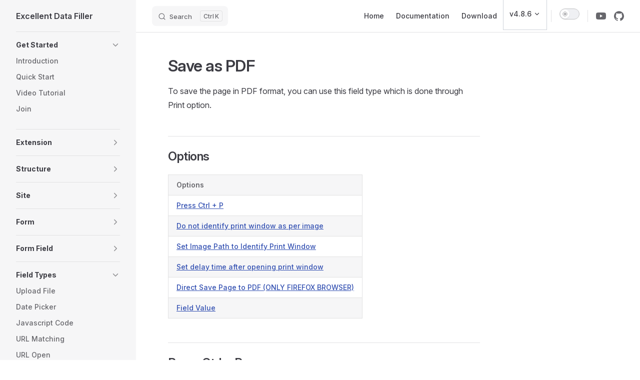

--- FILE ---
content_type: text/html; charset=UTF-8
request_url: https://efiller-doc.netlify.app/documentation/field-types/save-as-pdf
body_size: 7601
content:
<!DOCTYPE html>
<html lang="en-US" dir="ltr">
  <head>
    <meta charset="utf-8">
    
    <title>Save as PDF | Excellent Data Filler</title>
    <meta name="description" content="Excellent Data Filler is a form auto filler. With the help of which you can fill the form through excel template and it is all automatic.">
    <meta name="generator" content="VitePress v2.0.0-alpha.5">
    <link rel="preload stylesheet" href="/assets/style.Dntp5HGo.css" as="style">
    <link rel="preload stylesheet" href="/vp-icons.css" as="style">
    
    <script type="module" src="/assets/app.C2PDXd_-.js"></script>
    <link rel="preload" href="/assets/inter-roman-latin.Di8DUHzh.woff2" as="font" type="font/woff2" crossorigin="">
    <link rel="modulepreload" href="/assets/chunks/theme.ChZClQQ7.js">
    <link rel="modulepreload" href="/assets/chunks/framework.y4cV-1PN.js">
    <link rel="modulepreload" href="/assets/documentation_field-types_save-as-pdf.md.C-XJMhw8.lean.js">
    <meta charset="utf-8">
    <meta name="viewport" content="width=device-width, initial-scale=1">
    <meta name="title" content="Excellent Data Filler 4 - C Tech Hindi">
    <meta name="og:locale" content="en_US">
    <meta name="og:type" content="website">
    <meta name="og:url" content="https://efiller-doc.netlify.app/">
    <meta name="og:title" content="Excellent Data Filler 4">
    <meta name="og:site_name" content="Excellent Data Filler">
    <meta name="og:description" content="Excellent Data Filler is a form auto filler. With the help of which you can fill the form through excel template and it is all automatic.">
    <meta name="og:image" content="https://efiller-doc.netlify.app/512x512.png">
    <meta name="og:image:type" content="image/png">
    <script id="check-dark-mode">(()=>{const e=localStorage.getItem("vitepress-theme-appearance")||"auto",a=window.matchMedia("(prefers-color-scheme: dark)").matches;(!e||e==="auto"?a:e==="dark")&&document.documentElement.classList.add("dark")})();</script>
    <script id="check-mac-os">document.documentElement.classList.toggle("mac",/Mac|iPhone|iPod|iPad/i.test(navigator.platform));</script>
  </head>
  <body>
    <div id="app"><div class="Layout" data-v-5e06b97a><!--[--><!--]--><!--[--><span tabindex="-1" data-v-0b0ada53></span><a href="#VPContent" class="VPSkipLink visually-hidden" data-v-0b0ada53>Skip to content</a><!--]--><!----><header class="VPNav" data-v-5e06b97a data-v-ae24b3ad><div class="VPNavBar" data-v-ae24b3ad data-v-0ae64501><div class="wrapper" data-v-0ae64501><div class="container" data-v-0ae64501><div class="title" data-v-0ae64501><div class="VPNavBarTitle has-sidebar" data-v-0ae64501 data-v-1e38c6bc><a class="title" href="/" data-v-1e38c6bc><!--[--><!--]--><!----><span data-v-1e38c6bc>Excellent Data Filler</span><!--[--><!--]--></a></div></div><div class="content" data-v-0ae64501><div class="content-body" data-v-0ae64501><!--[--><!--]--><div class="VPNavBarSearch search" data-v-0ae64501><!--[--><!----><div id="local-search"><button type="button" class="DocSearch DocSearch-Button" aria-label="Search"><span class="DocSearch-Button-Container"><span class="vp-icon DocSearch-Search-Icon"></span><span class="DocSearch-Button-Placeholder">Search</span></span><span class="DocSearch-Button-Keys"><kbd class="DocSearch-Button-Key"></kbd><kbd class="DocSearch-Button-Key">K</kbd></span></button></div><!--]--></div><nav aria-labelledby="main-nav-aria-label" class="VPNavBarMenu menu" data-v-0ae64501 data-v-39714824><span id="main-nav-aria-label" class="visually-hidden" data-v-39714824> Main Navigation </span><!--[--><!--[--><a class="VPLink link VPNavBarMenuLink" href="/" tabindex="0" data-v-39714824 data-v-e56f3d57><!--[--><span data-v-e56f3d57>Home</span><!--]--></a><!--]--><!--[--><a class="VPLink link VPNavBarMenuLink" href="/documentation/" tabindex="0" data-v-39714824 data-v-e56f3d57><!--[--><span data-v-e56f3d57>Documentation</span><!--]--></a><!--]--><!--[--><a class="VPLink link VPNavBarMenuLink" href="/documentation/#download-extension" tabindex="0" data-v-39714824 data-v-e56f3d57><!--[--><span data-v-e56f3d57>Download</span><!--]--></a><!--]--><!--[--><div class="VPFlyout VPNavBarMenuGroup" data-v-39714824 data-v-3ab3deac><button type="button" class="button" aria-haspopup="true" aria-expanded="false" data-v-3ab3deac><span class="text" data-v-3ab3deac><!----><span data-v-3ab3deac>v4.8.6</span><span class="vpi-chevron-down text-icon" data-v-3ab3deac></span></span></button><div class="menu" data-v-3ab3deac><div class="VPMenu" data-v-3ab3deac data-v-c9afd7f1><div class="items" data-v-c9afd7f1><!--[--><!--[--><div class="VPMenuLink" data-v-c9afd7f1 data-v-35975db6><a class="VPLink link vp-external-link-icon" href="https://efiller.netlify.app/changelog" target="_blank" rel="noreferrer" data-v-35975db6><!--[--><span data-v-35975db6>Changelog</span><!--]--></a></div><!--]--><!--[--><div class="VPMenuLink" data-v-c9afd7f1 data-v-35975db6><a class="VPLink link vp-external-link-icon" href="https://github.com/jeevan-lal/Excel-Data-Filler-V4/issues" target="_blank" rel="noreferrer" data-v-35975db6><!--[--><span data-v-35975db6>Report Issues</span><!--]--></a></div><!--]--><!--]--></div><!--[--><!--]--></div></div></div><!--]--><!--]--></nav><!----><div class="VPNavBarAppearance appearance" data-v-0ae64501 data-v-6c893767><button class="VPSwitch VPSwitchAppearance" type="button" role="switch" title aria-checked="false" data-v-6c893767 data-v-5337faa4 data-v-1d5665e3><span class="check" data-v-1d5665e3><span class="icon" data-v-1d5665e3><!--[--><span class="vpi-sun sun" data-v-5337faa4></span><span class="vpi-moon moon" data-v-5337faa4></span><!--]--></span></span></button></div><div class="VPSocialLinks VPNavBarSocialLinks social-links" data-v-0ae64501 data-v-0394ad82 data-v-d474d15f><!--[--><a class="VPSocialLink no-icon" href="https://www.youtube.com/@ctechhindi" aria-label="youtube" target="_blank" rel="noopener" data-v-d474d15f data-v-bd121fe5><span class="vpi-social-youtube"></span></a><a class="VPSocialLink no-icon" href="https://github.com/jeevan-lal/Excel-Data-Filler-V4" aria-label="github" target="_blank" rel="noopener" data-v-d474d15f data-v-bd121fe5><span class="vpi-social-github"></span></a><!--]--></div><div class="VPFlyout VPNavBarExtra extra" data-v-0ae64501 data-v-bb2aa2f0 data-v-3ab3deac><button type="button" class="button" aria-haspopup="true" aria-expanded="false" aria-label="extra navigation" data-v-3ab3deac><span class="vpi-more-horizontal icon" data-v-3ab3deac></span></button><div class="menu" data-v-3ab3deac><div class="VPMenu" data-v-3ab3deac data-v-c9afd7f1><!----><!--[--><!--[--><!----><div class="group" data-v-bb2aa2f0><div class="item appearance" data-v-bb2aa2f0><p class="label" data-v-bb2aa2f0>Appearance</p><div class="appearance-action" data-v-bb2aa2f0><button class="VPSwitch VPSwitchAppearance" type="button" role="switch" title aria-checked="false" data-v-bb2aa2f0 data-v-5337faa4 data-v-1d5665e3><span class="check" data-v-1d5665e3><span class="icon" data-v-1d5665e3><!--[--><span class="vpi-sun sun" data-v-5337faa4></span><span class="vpi-moon moon" data-v-5337faa4></span><!--]--></span></span></button></div></div></div><div class="group" data-v-bb2aa2f0><div class="item social-links" data-v-bb2aa2f0><div class="VPSocialLinks social-links-list" data-v-bb2aa2f0 data-v-d474d15f><!--[--><a class="VPSocialLink no-icon" href="https://www.youtube.com/@ctechhindi" aria-label="youtube" target="_blank" rel="noopener" data-v-d474d15f data-v-bd121fe5><span class="vpi-social-youtube"></span></a><a class="VPSocialLink no-icon" href="https://github.com/jeevan-lal/Excel-Data-Filler-V4" aria-label="github" target="_blank" rel="noopener" data-v-d474d15f data-v-bd121fe5><span class="vpi-social-github"></span></a><!--]--></div></div></div><!--]--><!--]--></div></div></div><!--[--><!--]--><button type="button" class="VPNavBarHamburger hamburger" aria-label="mobile navigation" aria-expanded="false" aria-controls="VPNavScreen" data-v-0ae64501 data-v-e5dd9c1c><span class="container" data-v-e5dd9c1c><span class="top" data-v-e5dd9c1c></span><span class="middle" data-v-e5dd9c1c></span><span class="bottom" data-v-e5dd9c1c></span></span></button></div></div></div></div><div class="divider" data-v-0ae64501><div class="divider-line" data-v-0ae64501></div></div></div><!----></header><div class="VPLocalNav has-sidebar empty" data-v-5e06b97a data-v-e30e5487><div class="container" data-v-e30e5487><button class="menu" aria-expanded="false" aria-controls="VPSidebarNav" data-v-e30e5487><span class="vpi-align-left menu-icon" data-v-e30e5487></span><span class="menu-text" data-v-e30e5487>Menu</span></button><div class="VPLocalNavOutlineDropdown" style="--vp-vh:0px;" data-v-e30e5487 data-v-5fabb9ca><button data-v-5fabb9ca>Return to top</button><!----></div></div></div><aside class="VPSidebar" data-v-5e06b97a data-v-cbecfdd4><div class="curtain" data-v-cbecfdd4></div><nav class="nav" id="VPSidebarNav" aria-labelledby="sidebar-aria-label" tabindex="-1" data-v-cbecfdd4><span class="visually-hidden" id="sidebar-aria-label" data-v-cbecfdd4> Sidebar Navigation </span><!--[--><!--]--><!--[--><div class="no-transition group" data-v-8d50c081><section class="VPSidebarItem level-0 collapsible" data-v-8d50c081 data-v-d81de50c><div class="item" role="button" tabindex="0" data-v-d81de50c><div class="indicator" data-v-d81de50c></div><h2 class="text" data-v-d81de50c>Get Started</h2><div class="caret" role="button" aria-label="toggle section" tabindex="0" data-v-d81de50c><span class="vpi-chevron-right caret-icon" data-v-d81de50c></span></div></div><div class="items" data-v-d81de50c><!--[--><div class="VPSidebarItem level-1 is-link" data-v-d81de50c data-v-d81de50c><div class="item" data-v-d81de50c><div class="indicator" data-v-d81de50c></div><a class="VPLink link link" href="/documentation/#introduction" data-v-d81de50c><!--[--><p class="text" data-v-d81de50c>Introduction</p><!--]--></a><!----></div><!----></div><div class="VPSidebarItem level-1 is-link" data-v-d81de50c data-v-d81de50c><div class="item" data-v-d81de50c><div class="indicator" data-v-d81de50c></div><a class="VPLink link link" href="/documentation/#quick-start" data-v-d81de50c><!--[--><p class="text" data-v-d81de50c>Quick Start</p><!--]--></a><!----></div><!----></div><div class="VPSidebarItem level-1 is-link" data-v-d81de50c data-v-d81de50c><div class="item" data-v-d81de50c><div class="indicator" data-v-d81de50c></div><a class="VPLink link link" href="/documentation/#video-tutorial" data-v-d81de50c><!--[--><p class="text" data-v-d81de50c>Video Tutorial</p><!--]--></a><!----></div><!----></div><div class="VPSidebarItem level-1 is-link" data-v-d81de50c data-v-d81de50c><div class="item" data-v-d81de50c><div class="indicator" data-v-d81de50c></div><a class="VPLink link link" href="/documentation/#join" data-v-d81de50c><!--[--><p class="text" data-v-d81de50c>Join</p><!--]--></a><!----></div><!----></div><!--]--></div></section></div><div class="no-transition group" data-v-8d50c081><section class="VPSidebarItem level-0 collapsible collapsed" data-v-8d50c081 data-v-d81de50c><div class="item" role="button" tabindex="0" data-v-d81de50c><div class="indicator" data-v-d81de50c></div><h2 class="text" data-v-d81de50c>Extension</h2><div class="caret" role="button" aria-label="toggle section" tabindex="0" data-v-d81de50c><span class="vpi-chevron-right caret-icon" data-v-d81de50c></span></div></div><div class="items" data-v-d81de50c><!--[--><div class="VPSidebarItem level-1 is-link" data-v-d81de50c data-v-d81de50c><div class="item" data-v-d81de50c><div class="indicator" data-v-d81de50c></div><a class='VPLink link link' data-v-d81de50c href='/documentation/extension#icon'><!--[--><p class="text" data-v-d81de50c>Icon</p><!--]--></a><!----></div><!----></div><div class="VPSidebarItem level-1 is-link" data-v-d81de50c data-v-d81de50c><div class="item" data-v-d81de50c><div class="indicator" data-v-d81de50c></div><a class='VPLink link link' data-v-d81de50c href='/documentation/extension#settings'><!--[--><p class="text" data-v-d81de50c>Settings</p><!--]--></a><!----></div><!----></div><div class="VPSidebarItem level-1 is-link" data-v-d81de50c data-v-d81de50c><div class="item" data-v-d81de50c><div class="indicator" data-v-d81de50c></div><a class='VPLink link link' data-v-d81de50c href='/documentation/log#log'><!--[--><p class="text" data-v-d81de50c>Log</p><!--]--></a><!----></div><!----></div><!--]--></div></section></div><div class="no-transition group" data-v-8d50c081><section class="VPSidebarItem level-0 collapsible collapsed" data-v-8d50c081 data-v-d81de50c><div class="item" role="button" tabindex="0" data-v-d81de50c><div class="indicator" data-v-d81de50c></div><h2 class="text" data-v-d81de50c>Structure</h2><div class="caret" role="button" aria-label="toggle section" tabindex="0" data-v-d81de50c><span class="vpi-chevron-right caret-icon" data-v-d81de50c></span></div></div><div class="items" data-v-d81de50c><!--[--><div class="VPSidebarItem level-1 is-link" data-v-d81de50c data-v-d81de50c><div class="item" data-v-d81de50c><div class="indicator" data-v-d81de50c></div><a class='VPLink link link' data-v-d81de50c href='/documentation/structure'><!--[--><p class="text" data-v-d81de50c>Overview</p><!--]--></a><!----></div><!----></div><!--]--></div></section></div><div class="no-transition group" data-v-8d50c081><section class="VPSidebarItem level-0 collapsible collapsed" data-v-8d50c081 data-v-d81de50c><div class="item" role="button" tabindex="0" data-v-d81de50c><div class="indicator" data-v-d81de50c></div><h2 class="text" data-v-d81de50c>Site</h2><div class="caret" role="button" aria-label="toggle section" tabindex="0" data-v-d81de50c><span class="vpi-chevron-right caret-icon" data-v-d81de50c></span></div></div><div class="items" data-v-d81de50c><!--[--><div class="VPSidebarItem level-1 is-link" data-v-d81de50c data-v-d81de50c><div class="item" data-v-d81de50c><div class="indicator" data-v-d81de50c></div><a class='VPLink link link' data-v-d81de50c href='/documentation/site/site'><!--[--><p class="text" data-v-d81de50c>Overview</p><!--]--></a><!----></div><!----></div><div class="VPSidebarItem level-1 is-link" data-v-d81de50c data-v-d81de50c><div class="item" data-v-d81de50c><div class="indicator" data-v-d81de50c></div><a class='VPLink link link' data-v-d81de50c href='/documentation/site/site#insert-site'><!--[--><p class="text" data-v-d81de50c>Insert Site</p><!--]--></a><!----></div><!----></div><div class="VPSidebarItem level-1 is-link" data-v-d81de50c data-v-d81de50c><div class="item" data-v-d81de50c><div class="indicator" data-v-d81de50c></div><a class='VPLink link link' data-v-d81de50c href='/documentation/site/site-excel-template'><!--[--><p class="text" data-v-d81de50c>Excel Template</p><!--]--></a><!----></div><!----></div><div class="VPSidebarItem level-1 is-link" data-v-d81de50c data-v-d81de50c><div class="item" data-v-d81de50c><div class="indicator" data-v-d81de50c></div><a class='VPLink link link' data-v-d81de50c href='/documentation/site/site-scraper-data'><!--[--><p class="text" data-v-d81de50c>Scraper Data</p><!--]--></a><!----></div><!----></div><div class="VPSidebarItem level-1 is-link" data-v-d81de50c data-v-d81de50c><div class="item" data-v-d81de50c><div class="indicator" data-v-d81de50c></div><a class='VPLink link link' data-v-d81de50c href='/documentation/site/site-settings'><!--[--><p class="text" data-v-d81de50c>Site Settings</p><!--]--></a><!----></div><!----></div><div class="VPSidebarItem level-1 is-link" data-v-d81de50c data-v-d81de50c><div class="item" data-v-d81de50c><div class="indicator" data-v-d81de50c></div><a class='VPLink link link' data-v-d81de50c href='/documentation/site/site-settings#export-site-data'><!--[--><p class="text" data-v-d81de50c>Import/Export</p><!--]--></a><!----></div><!----></div><!--]--></div></section></div><div class="no-transition group" data-v-8d50c081><section class="VPSidebarItem level-0 collapsible collapsed" data-v-8d50c081 data-v-d81de50c><div class="item" role="button" tabindex="0" data-v-d81de50c><div class="indicator" data-v-d81de50c></div><h2 class="text" data-v-d81de50c>Form</h2><div class="caret" role="button" aria-label="toggle section" tabindex="0" data-v-d81de50c><span class="vpi-chevron-right caret-icon" data-v-d81de50c></span></div></div><div class="items" data-v-d81de50c><!--[--><div class="VPSidebarItem level-1 is-link" data-v-d81de50c data-v-d81de50c><div class="item" data-v-d81de50c><div class="indicator" data-v-d81de50c></div><a class='VPLink link link' data-v-d81de50c href='/documentation/form/form'><!--[--><p class="text" data-v-d81de50c>Overview</p><!--]--></a><!----></div><!----></div><div class="VPSidebarItem level-1 is-link" data-v-d81de50c data-v-d81de50c><div class="item" data-v-d81de50c><div class="indicator" data-v-d81de50c></div><a class='VPLink link link' data-v-d81de50c href='/documentation/form/form#insert-site-form'><!--[--><p class="text" data-v-d81de50c>Insert Form</p><!--]--></a><!----></div><!----></div><!--]--></div></section></div><div class="no-transition group" data-v-8d50c081><section class="VPSidebarItem level-0 collapsible collapsed" data-v-8d50c081 data-v-d81de50c><div class="item" role="button" tabindex="0" data-v-d81de50c><div class="indicator" data-v-d81de50c></div><h2 class="text" data-v-d81de50c>Form Field</h2><div class="caret" role="button" aria-label="toggle section" tabindex="0" data-v-d81de50c><span class="vpi-chevron-right caret-icon" data-v-d81de50c></span></div></div><div class="items" data-v-d81de50c><!--[--><div class="VPSidebarItem level-1 is-link" data-v-d81de50c data-v-d81de50c><div class="item" data-v-d81de50c><div class="indicator" data-v-d81de50c></div><a class='VPLink link link' data-v-d81de50c href='/documentation/form-fields/field'><!--[--><p class="text" data-v-d81de50c>Overview</p><!--]--></a><!----></div><!----></div><div class="VPSidebarItem level-1 is-link" data-v-d81de50c data-v-d81de50c><div class="item" data-v-d81de50c><div class="indicator" data-v-d81de50c></div><a class='VPLink link link' data-v-d81de50c href='/documentation/form-fields/field#insert-field'><!--[--><p class="text" data-v-d81de50c>Insert Field</p><!--]--></a><!----></div><!----></div><div class="VPSidebarItem level-1 is-link" data-v-d81de50c data-v-d81de50c><div class="item" data-v-d81de50c><div class="indicator" data-v-d81de50c></div><a class='VPLink link link' data-v-d81de50c href='/documentation/form-fields/field-types'><!--[--><p class="text" data-v-d81de50c>Type of Field</p><!--]--></a><!----></div><!----></div><div class="VPSidebarItem level-1 is-link" data-v-d81de50c data-v-d81de50c><div class="item" data-v-d81de50c><div class="indicator" data-v-d81de50c></div><a class='VPLink link link' data-v-d81de50c href='/documentation/form-fields/field-settings'><!--[--><p class="text" data-v-d81de50c>Field Settings</p><!--]--></a><!----></div><!----></div><div class="VPSidebarItem level-1 is-link" data-v-d81de50c data-v-d81de50c><div class="item" data-v-d81de50c><div class="indicator" data-v-d81de50c></div><a class='VPLink link link' data-v-d81de50c href='/documentation/form-fields/field-response-action'><!--[--><p class="text" data-v-d81de50c>Field Response Action</p><!--]--></a><!----></div><!----></div><!--]--></div></section></div><div class="no-transition group" data-v-8d50c081><section class="VPSidebarItem level-0 collapsible collapsed has-active" data-v-8d50c081 data-v-d81de50c><div class="item" role="button" tabindex="0" data-v-d81de50c><div class="indicator" data-v-d81de50c></div><h2 class="text" data-v-d81de50c>Field Types</h2><div class="caret" role="button" aria-label="toggle section" tabindex="0" data-v-d81de50c><span class="vpi-chevron-right caret-icon" data-v-d81de50c></span></div></div><div class="items" data-v-d81de50c><!--[--><div class="VPSidebarItem level-1 is-link" data-v-d81de50c data-v-d81de50c><div class="item" data-v-d81de50c><div class="indicator" data-v-d81de50c></div><a class='VPLink link link' data-v-d81de50c href='/documentation/field-types/upload-file'><!--[--><p class="text" data-v-d81de50c>Upload File</p><!--]--></a><!----></div><!----></div><div class="VPSidebarItem level-1 is-link" data-v-d81de50c data-v-d81de50c><div class="item" data-v-d81de50c><div class="indicator" data-v-d81de50c></div><a class='VPLink link link' data-v-d81de50c href='/documentation/field-types/date-picker'><!--[--><p class="text" data-v-d81de50c>Date Picker</p><!--]--></a><!----></div><!----></div><div class="VPSidebarItem level-1 is-link" data-v-d81de50c data-v-d81de50c><div class="item" data-v-d81de50c><div class="indicator" data-v-d81de50c></div><a class='VPLink link link' data-v-d81de50c href='/documentation/field-types/javascript-code'><!--[--><p class="text" data-v-d81de50c>Javascript Code</p><!--]--></a><!----></div><!----></div><div class="VPSidebarItem level-1 is-link" data-v-d81de50c data-v-d81de50c><div class="item" data-v-d81de50c><div class="indicator" data-v-d81de50c></div><a class='VPLink link link' data-v-d81de50c href='/documentation/field-types/url-matching'><!--[--><p class="text" data-v-d81de50c>URL Matching</p><!--]--></a><!----></div><!----></div><div class="VPSidebarItem level-1 is-link" data-v-d81de50c data-v-d81de50c><div class="item" data-v-d81de50c><div class="indicator" data-v-d81de50c></div><a class='VPLink link link' data-v-d81de50c href='/documentation/field-types/url-open'><!--[--><p class="text" data-v-d81de50c>URL Open</p><!--]--></a><!----></div><!----></div><div class="VPSidebarItem level-1 is-link" data-v-d81de50c data-v-d81de50c><div class="item" data-v-d81de50c><div class="indicator" data-v-d81de50c></div><a class='VPLink link link' data-v-d81de50c href='/documentation/field-types/send-request'><!--[--><p class="text" data-v-d81de50c>Send Request</p><!--]--></a><!----></div><!----></div><div class="VPSidebarItem level-1 is-link" data-v-d81de50c data-v-d81de50c><div class="item" data-v-d81de50c><div class="indicator" data-v-d81de50c></div><a class='VPLink link link' data-v-d81de50c href='/documentation/field-types/timer-action'><!--[--><p class="text" data-v-d81de50c>Timer Action</p><!--]--></a><!----></div><!----></div><div class="VPSidebarItem level-1 is-link" data-v-d81de50c data-v-d81de50c><div class="item" data-v-d81de50c><div class="indicator" data-v-d81de50c></div><a class='VPLink link link' data-v-d81de50c href='/documentation/field-types/string-matching'><!--[--><p class="text" data-v-d81de50c>String Matching</p><!--]--></a><!----></div><!----></div><div class="VPSidebarItem level-1 is-link" data-v-d81de50c data-v-d81de50c><div class="item" data-v-d81de50c><div class="indicator" data-v-d81de50c></div><a class='VPLink link link' data-v-d81de50c href='/documentation/field-types/string-manipulation'><!--[--><p class="text" data-v-d81de50c>String Manipulation</p><!--]--></a><!----></div><!----></div><div class="VPSidebarItem level-1 is-link" data-v-d81de50c data-v-d81de50c><div class="item" data-v-d81de50c><div class="indicator" data-v-d81de50c></div><a class='VPLink link link' data-v-d81de50c href='/documentation/field-types/save-as-pdf'><!--[--><p class="text" data-v-d81de50c>Save as PDF</p><!--]--></a><!----></div><!----></div><!--]--></div></section></div><div class="no-transition group" data-v-8d50c081><section class="VPSidebarItem level-0 collapsible collapsed" data-v-8d50c081 data-v-d81de50c><div class="item" role="button" tabindex="0" data-v-d81de50c><div class="indicator" data-v-d81de50c></div><h2 class="text" data-v-d81de50c>Form Response</h2><div class="caret" role="button" aria-label="toggle section" tabindex="0" data-v-d81de50c><span class="vpi-chevron-right caret-icon" data-v-d81de50c></span></div></div><div class="items" data-v-d81de50c><!--[--><div class="VPSidebarItem level-1 is-link" data-v-d81de50c data-v-d81de50c><div class="item" data-v-d81de50c><div class="indicator" data-v-d81de50c></div><a class='VPLink link link' data-v-d81de50c href='/documentation/form-response/form-response'><!--[--><p class="text" data-v-d81de50c>Form Response</p><!--]--></a><!----></div><!----></div><div class="VPSidebarItem level-1 is-link" data-v-d81de50c data-v-d81de50c><div class="item" data-v-d81de50c><div class="indicator" data-v-d81de50c></div><a class='VPLink link link' data-v-d81de50c href='/documentation/form-response/form-success-response'><!--[--><p class="text" data-v-d81de50c>Success Response</p><!--]--></a><!----></div><!----></div><div class="VPSidebarItem level-1 is-link" data-v-d81de50c data-v-d81de50c><div class="item" data-v-d81de50c><div class="indicator" data-v-d81de50c></div><a class='VPLink link link' data-v-d81de50c href='/documentation/form-response/form-error-response'><!--[--><p class="text" data-v-d81de50c>Error Response</p><!--]--></a><!----></div><!----></div><!--]--></div></section></div><div class="no-transition group" data-v-8d50c081><section class="VPSidebarItem level-0 collapsible collapsed" data-v-8d50c081 data-v-d81de50c><div class="item" role="button" tabindex="0" data-v-d81de50c><div class="indicator" data-v-d81de50c></div><h2 class="text" data-v-d81de50c>Segment</h2><div class="caret" role="button" aria-label="toggle section" tabindex="0" data-v-d81de50c><span class="vpi-chevron-right caret-icon" data-v-d81de50c></span></div></div><div class="items" data-v-d81de50c><!--[--><div class="VPSidebarItem level-1 is-link" data-v-d81de50c data-v-d81de50c><div class="item" data-v-d81de50c><div class="indicator" data-v-d81de50c></div><a class='VPLink link link' data-v-d81de50c href='/documentation/segment'><!--[--><p class="text" data-v-d81de50c>Overview</p><!--]--></a><!----></div><!----></div><!--]--></div></section></div><div class="no-transition group" data-v-8d50c081><section class="VPSidebarItem level-0 collapsible collapsed" data-v-8d50c081 data-v-d81de50c><div class="item" role="button" tabindex="0" data-v-d81de50c><div class="indicator" data-v-d81de50c></div><h2 class="text" data-v-d81de50c>Predefined Functions</h2><div class="caret" role="button" aria-label="toggle section" tabindex="0" data-v-d81de50c><span class="vpi-chevron-right caret-icon" data-v-d81de50c></span></div></div><div class="items" data-v-d81de50c><!--[--><div class="VPSidebarItem level-1 is-link" data-v-d81de50c data-v-d81de50c><div class="item" data-v-d81de50c><div class="indicator" data-v-d81de50c></div><a class='VPLink link link' data-v-d81de50c href='/documentation/functions#checkattributeexists'><!--[--><p class="text" data-v-d81de50c>checkAttributeExists</p><!--]--></a><!----></div><!----></div><div class="VPSidebarItem level-1 is-link" data-v-d81de50c data-v-d81de50c><div class="item" data-v-d81de50c><div class="indicator" data-v-d81de50c></div><a class='VPLink link link' data-v-d81de50c href='/documentation/functions#checkelementexists'><!--[--><p class="text" data-v-d81de50c>checkElementExists</p><!--]--></a><!----></div><!----></div><div class="VPSidebarItem level-1 is-link" data-v-d81de50c data-v-d81de50c><div class="item" data-v-d81de50c><div class="indicator" data-v-d81de50c></div><a class='VPLink link link' data-v-d81de50c href='/documentation/functions#cleansessionstorage'><!--[--><p class="text" data-v-d81de50c>cleanSessionStorage</p><!--]--></a><!----></div><!----></div><div class="VPSidebarItem level-1 is-link" data-v-d81de50c data-v-d81de50c><div class="item" data-v-d81de50c><div class="indicator" data-v-d81de50c></div><a class='VPLink link link' data-v-d81de50c href='/documentation/functions#cleanlocalstorage'><!--[--><p class="text" data-v-d81de50c>cleanLocalStorage</p><!--]--></a><!----></div><!----></div><!--]--></div></section></div><div class="no-transition group" data-v-8d50c081><section class="VPSidebarItem level-0 collapsible collapsed" data-v-8d50c081 data-v-d81de50c><div class="item" role="button" tabindex="0" data-v-d81de50c><div class="indicator" data-v-d81de50c></div><h2 class="text" data-v-d81de50c>Special Keys</h2><div class="caret" role="button" aria-label="toggle section" tabindex="0" data-v-d81de50c><span class="vpi-chevron-right caret-icon" data-v-d81de50c></span></div></div><div class="items" data-v-d81de50c><!--[--><div class="VPSidebarItem level-1 is-link" data-v-d81de50c data-v-d81de50c><div class="item" data-v-d81de50c><div class="indicator" data-v-d81de50c></div><a class='VPLink link link' data-v-d81de50c href='/documentation/keys#insert-key'><!--[--><p class="text" data-v-d81de50c>Insert Key</p><!--]--></a><!----></div><!----></div><div class="VPSidebarItem level-1 is-link" data-v-d81de50c data-v-d81de50c><div class="item" data-v-d81de50c><div class="indicator" data-v-d81de50c></div><a class='VPLink link link' data-v-d81de50c href='/documentation/keys#public-keys'><!--[--><p class="text" data-v-d81de50c>Public Key</p><!--]--></a><!----></div><!----></div><div class="VPSidebarItem level-1 is-link" data-v-d81de50c data-v-d81de50c><div class="item" data-v-d81de50c><div class="indicator" data-v-d81de50c></div><a class='VPLink link link' data-v-d81de50c href='/documentation/keys#private-keys'><!--[--><p class="text" data-v-d81de50c>Private Key</p><!--]--></a><!----></div><!----></div><!--]--></div></section></div><div class="no-transition group" data-v-8d50c081><section class="VPSidebarItem level-0 collapsible collapsed" data-v-8d50c081 data-v-d81de50c><div class="item" role="button" tabindex="0" data-v-d81de50c><div class="indicator" data-v-d81de50c></div><h2 class="text" data-v-d81de50c>Variable</h2><div class="caret" role="button" aria-label="toggle section" tabindex="0" data-v-d81de50c><span class="vpi-chevron-right caret-icon" data-v-d81de50c></span></div></div><div class="items" data-v-d81de50c><!--[--><div class="VPSidebarItem level-1 is-link" data-v-d81de50c data-v-d81de50c><div class="item" data-v-d81de50c><div class="indicator" data-v-d81de50c></div><a class='VPLink link link' data-v-d81de50c href='/documentation/variable#variable'><!--[--><p class="text" data-v-d81de50c>Variable</p><!--]--></a><!----></div><!----></div><!--]--></div></section></div><div class="no-transition group" data-v-8d50c081><section class="VPSidebarItem level-0 collapsible collapsed" data-v-8d50c081 data-v-d81de50c><div class="item" role="button" tabindex="0" data-v-d81de50c><div class="indicator" data-v-d81de50c></div><h2 class="text" data-v-d81de50c>Locate Element</h2><div class="caret" role="button" aria-label="toggle section" tabindex="0" data-v-d81de50c><span class="vpi-chevron-right caret-icon" data-v-d81de50c></span></div></div><div class="items" data-v-d81de50c><!--[--><div class="VPSidebarItem level-1 is-link" data-v-d81de50c data-v-d81de50c><div class="item" data-v-d81de50c><div class="indicator" data-v-d81de50c></div><a class='VPLink link link' data-v-d81de50c href='/documentation/locate-element'><!--[--><p class="text" data-v-d81de50c>Locate Element</p><!--]--></a><!----></div><!----></div><!--]--></div></section></div><div class="no-transition group" data-v-8d50c081><section class="VPSidebarItem level-0 collapsible collapsed" data-v-8d50c081 data-v-d81de50c><div class="item" role="button" tabindex="0" data-v-d81de50c><div class="indicator" data-v-d81de50c></div><h2 class="text" data-v-d81de50c>Testing</h2><div class="caret" role="button" aria-label="toggle section" tabindex="0" data-v-d81de50c><span class="vpi-chevron-right caret-icon" data-v-d81de50c></span></div></div><div class="items" data-v-d81de50c><!--[--><div class="VPSidebarItem level-1 is-link" data-v-d81de50c data-v-d81de50c><div class="item" data-v-d81de50c><div class="indicator" data-v-d81de50c></div><a class='VPLink link link' data-v-d81de50c href='/documentation/testing-site'><!--[--><p class="text" data-v-d81de50c>Site</p><!--]--></a><!----></div><!----></div><div class="VPSidebarItem level-1 is-link" data-v-d81de50c data-v-d81de50c><div class="item" data-v-d81de50c><div class="indicator" data-v-d81de50c></div><a class='VPLink link link' data-v-d81de50c href='/documentation/regex'><!--[--><p class="text" data-v-d81de50c>RegEx</p><!--]--></a><!----></div><!----></div><!--]--></div></section></div><div class="no-transition group" data-v-8d50c081><section class="VPSidebarItem level-0" data-v-8d50c081 data-v-d81de50c><!----><div class="items" data-v-d81de50c><!--[--><div class="VPSidebarItem level-1 is-link" data-v-d81de50c data-v-d81de50c><div class="item" data-v-d81de50c><div class="indicator" data-v-d81de50c></div><a class='VPLink link link' data-v-d81de50c href='/documentation/browser-bus'><!--[--><p class="text" data-v-d81de50c>Browser Bus</p><!--]--></a><!----></div><!----></div><!--]--></div></section></div><!--]--><!--[--><!--]--></nav></aside><div class="VPContent has-sidebar" id="VPContent" data-v-5e06b97a data-v-aff0b8d7><div class="VPDoc has-sidebar has-aside" data-v-aff0b8d7 data-v-7011f0d8><!--[--><!--]--><div class="container" data-v-7011f0d8><div class="aside" data-v-7011f0d8><div class="aside-curtain" data-v-7011f0d8></div><div class="aside-container" data-v-7011f0d8><div class="aside-content" data-v-7011f0d8><div class="VPDocAside" data-v-7011f0d8 data-v-3f215769><!--[--><!--]--><!--[--><!--]--><nav aria-labelledby="doc-outline-aria-label" class="VPDocAsideOutline" data-v-3f215769 data-v-60d5052e><div class="content" data-v-60d5052e><div class="outline-marker" data-v-60d5052e></div><div aria-level="2" class="outline-title" id="doc-outline-aria-label" role="heading" data-v-60d5052e>On this page</div><ul class="VPDocOutlineItem root" data-v-60d5052e data-v-2d0bdf9b><!--[--><!--]--></ul></div></nav><!--[--><!--]--><div class="spacer" data-v-3f215769></div><!--[--><!--]--><!----><!--[--><!--]--><!--[--><!--]--></div></div></div></div><div class="content" data-v-7011f0d8><div class="content-container" data-v-7011f0d8><!--[--><!--]--><main class="main" data-v-7011f0d8><div style="position:relative;" class="vp-doc _documentation_field-types_save-as-pdf" data-v-7011f0d8><div><h1 id="save-as-pdf" tabindex="-1">Save as PDF <a class="header-anchor" href="#save-as-pdf" aria-label="Permalink to “Save as PDF”">​</a></h1><p>To save the page in PDF format, you can use this field type which is done through Print option.</p><h2 id="options" tabindex="-1">Options <a class="header-anchor" href="#options" aria-label="Permalink to “Options”">​</a></h2><table tabindex="0"><thead><tr><th>Options</th></tr></thead><tbody><tr><td><a href="#press-ctrl-p">Press Ctrl + P</a></td></tr><tr><td><a href="#do-not-identify-print-window-as-per-image">Do not identify print window as per image</a></td></tr><tr><td><a href="#set-image-path-to-identify-print-window">Set Image Path to Identify Print Window</a></td></tr><tr><td><a href="#set-delay-time-after-opening-print-window">Set delay time after opening print window</a></td></tr><tr><td><a href="#direct-save-page-to-pdf-only-firefox-browser">Direct Save Page to PDF (ONLY FIREFOX BROWSER)</a></td></tr><tr><td><a href="#field-value">Field Value</a></td></tr></tbody></table><h2 id="press-ctrl-p" tabindex="-1">Press Ctrl + P <a class="header-anchor" href="#press-ctrl-p" aria-label="Permalink to “Press Ctrl + P”">​</a></h2><p>If your file/PDF is downloaded after clicking on any button, then you can give the selector query of that button in the field. But if you want to save the page through <code>Ctrl + P</code> then you can turn on this option so that you will not need to press <code>Ctl + P</code> buttons.</p><p>This field type allows you to download a <code>PDF</code> file that is <code>embedded</code> within browser.</p><h2 id="do-not-identify-print-window-as-per-image" tabindex="-1">Do not identify print window as per image <a class="header-anchor" href="#do-not-identify-print-window-as-per-image" aria-label="Permalink to “Do not identify print window as per image”">​</a></h2><p>When we <code>print</code> a page, its print preview comes first. To identify that <code>print preview window</code>, the option given below is done, but if you do not want this, then you can turn on that option.</p><h2 id="set-image-path-to-identify-print-window" tabindex="-1">Set Image Path to Identify Print Window <a class="header-anchor" href="#set-image-path-to-identify-print-window" aria-label="Permalink to “Set Image Path to Identify Print Window”">​</a></h2><p>To identify the print preview window, we have to save an image of that print preview window in the PC and give the path of that image in this option. Due to the size of the page, the print window opens quite late, hence this option is used so that the extension waits until the image is visible on the screen.</p><p>Image can be of this type.</p><img src="/image/print-window-01.png" alt="Image"><h2 id="set-delay-time-after-opening-print-window" tabindex="-1">Set delay time after opening print window <a class="header-anchor" href="#set-delay-time-after-opening-print-window" aria-label="Permalink to “Set delay time after opening print window”">​</a></h2><p>After opening the print window and before saving the page, delay time can be given in this option.</p><h2 id="direct-save-page-to-pdf-only-firefox-browser" tabindex="-1">Direct Save Page to PDF (ONLY FIREFOX BROWSER) <a class="header-anchor" href="#direct-save-page-to-pdf-only-firefox-browser" aria-label="Permalink to “Direct Save Page to PDF (ONLY FIREFOX BROWSER)”">​</a></h2><p>This option is used only in <code>Firefox Browser</code> to save the file directly.</p><h3 id="customize-pdf-page-settings" tabindex="-1">Customize PDF Page Settings <a class="header-anchor" href="#customize-pdf-page-settings" aria-label="Permalink to “Customize PDF Page Settings”">​</a></h3><p>This option allows you to customize the PDF page settings, such as page size, orientation, margins, and header/footer. You can specify these settings using the <a href="https://developer.mozilla.org/en-US/docs/Mozilla/Add-ons/WebExtensions/API/tabs/PageSettings" target="_blank" rel="noreferrer">PageSettings API</a>.</p><p><img src="/assets/image.DYT3yDYx.png" alt="Image"></p><p><strong>Example:</strong></p><p>If you are using these settings: <code>paperHeight=297,paperWidth=210,orientation=1,scaling=0.65,paperSizeUnit=1,shrinkToFit=true</code> then page save A4 landscape size.</p><table tabindex="0"><thead><tr><th>Properties</th><th>Value</th><th>Description</th></tr></thead><tbody><tr><td><strong>paperHeight</strong></td><td>297</td><td>A4 height in mm</td></tr><tr><td><strong>paperWidth</strong></td><td>210</td><td>A4 width in mm</td></tr><tr><td><strong>orientation</strong></td><td>1</td><td>0 means &quot;portrait&quot;, 1 means &quot;landscape&quot;</td></tr><tr><td><strong>scaling</strong></td><td>0.65</td><td>Sets the scaling factor for the page content. Default value is 1.</td></tr><tr><td><strong>paperSizeUnit</strong></td><td>1</td><td>0 = inches, 1 = millimeters</td></tr><tr><td><strong>shrinkToFit</strong></td><td>true</td><td>Whether the page content should shrink to fit the page width</td></tr></tbody></table><h2 id="set-the-save-as-browser-window-title-name" tabindex="-1">Set the save as browser window title name <a class="header-anchor" href="#set-the-save-as-browser-window-title-name" aria-label="Permalink to “Set the save as browser window title name”">​</a></h2><p>When you are using the print option to save the page as a PDF, you can set the title of the browser window that appears during the save process. This option allows you to specify different browser window titles for different languages.</p><p><img src="/image/image.png" alt="title"></p><h2 id="field-value" tabindex="-1">Field Value <a class="header-anchor" href="#field-value" aria-label="Permalink to “Field Value”">​</a></h2><p>If you want to change the name of the file then you can give the name of the file in the value of the field.</p><div class="tip custom-block"><p class="custom-block-title custom-block-title-default">TIP</p><div><p>Set field value if file defined by specific name, <code>{{date.today[x]}}</code> variable provide a unique digit so file have unique name every time.</p><div class="language-"><button title="Copy Code" class="copy"></button><span class="lang"></span><pre class="shiki shiki-themes github-light github-dark" style="--shiki-light:#24292e;--shiki-dark:#e1e4e8;--shiki-light-bg:#fff;--shiki-dark-bg:#24292e;" tabindex="0" dir="ltr" v-pre=""><code><span class="line"><span>text-{{date.today[x]}}</span></span></code></pre></div></div></div></div></div></main><footer class="VPDocFooter" data-v-7011f0d8 data-v-e257564d><!--[--><!--]--><div class="edit-info" data-v-e257564d><div class="edit-link" data-v-e257564d><a class="VPLink link vp-external-link-icon no-icon edit-link-button" href="https://github.com/jeevan-lal/Excel-Data-Filler-V4/blob/master/docs/documentation/field-types/save-as-pdf.md" target="_blank" rel="noreferrer" data-v-e257564d><!--[--><span class="vpi-square-pen edit-link-icon" data-v-e257564d></span> Edit this page on GitHub<!--]--></a></div><div class="last-updated" data-v-e257564d><p class="VPLastUpdated" data-v-e257564d data-v-e98dd255>Last updated: <time datetime="2024-11-15T16:53:42.000Z" data-v-e98dd255></time></p></div></div><nav class="prev-next" aria-labelledby="doc-footer-aria-label" data-v-e257564d><span class="visually-hidden" id="doc-footer-aria-label" data-v-e257564d>Pager</span><div class="pager" data-v-e257564d><a class='VPLink link pager-link prev' data-v-e257564d href='/documentation/field-types/string-manipulation'><!--[--><span class="desc" data-v-e257564d>Previous page</span><span class="title" data-v-e257564d>String Manipulation</span><!--]--></a></div><div class="pager" data-v-e257564d><a class='VPLink link pager-link next' data-v-e257564d href='/documentation/form-response/form-response'><!--[--><span class="desc" data-v-e257564d>Next page</span><span class="title" data-v-e257564d>Form Response</span><!--]--></a></div></nav></footer><!--[--><!--]--></div></div></div><!--[--><!--]--></div></div><footer class="VPFooter has-sidebar" data-v-5e06b97a data-v-c3855bb3><div class="container" data-v-c3855bb3><p class="message" data-v-c3855bb3>Released under the MIT License.</p><p class="copyright" data-v-c3855bb3>Copyright © 2021-2025 C Tech Hindi</p></div></footer><!--[--><!--]--></div></div>
    <script>window.__VP_HASH_MAP__=JSON.parse("{\"documentation_browser-bus.md\":\"BlQKiaFU\",\"documentation_extension.md\":\"CW0qRx-8\",\"documentation_field-types_browser-actions.md\":\"CwYP7PQq\",\"documentation_field-types_ckeditor.md\":\"Bp5FVpvh\",\"documentation_field-types_clock-picker.md\":\"DrV95aO0\",\"documentation_field-types_copy.md\":\"C3QBEXIS\",\"documentation_field-types_date-picker.md\":\"3RXc3Ckc\",\"documentation_field-types_date-time.md\":\"CD0BSuHa\",\"documentation_field-types_digital-clock-picker.md\":\"3B3bBkwl\",\"documentation_field-types_element-change.md\":\"BztoOj6P\",\"documentation_field-types_extension-actions.md\":\"CsIbi3V4\",\"documentation_field-types_form-error-message.md\":\"DWzmBiDp\",\"documentation_field-types_image-actions.md\":\"DhWYBimV\",\"documentation_field-types_insert-iframe.md\":\"B4JmiDq2\",\"documentation_field-types_javascript-code.md\":\"sQhO29N7\",\"documentation_field-types_javascript-dialog.md\":\"BSQ9iql1\",\"documentation_field-types_javascript-events.md\":\"DX55qYrJ\",\"documentation_field-types_loop.md\":\"BQZ_1ALg\",\"documentation_field-types_material-multiple-select.md\":\"BmvMy90M\",\"documentation_field-types_material-single-select.md\":\"Dr4LScL0\",\"documentation_field-types_math-actions.md\":\"CtIl3Pjt\",\"documentation_field-types_program-helper.md\":\"D_XRSW3c\",\"documentation_field-types_request-monitor.md\":\"BcMywwkn\",\"documentation_field-types_save-as-pdf.md\":\"C-XJMhw8\",\"documentation_field-types_scraper-data.md\":\"CmpnkY81\",\"documentation_field-types_send-request.md\":\"H9abEIbQ\",\"documentation_field-types_string-manipulation.md\":\"C8oahgvb\",\"documentation_field-types_string-matching.md\":\"CSrDjdKt\",\"documentation_field-types_table-advance-options.md\":\"DfZneKxp\",\"documentation_field-types_target-element-for-print.md\":\"BE0Jreao\",\"documentation_field-types_timer-action.md\":\"DUChPZg4\",\"documentation_field-types_tinymce-editor.md\":\"2r8Xqubs\",\"documentation_field-types_upload-file.md\":\"BNLG1rVi\",\"documentation_field-types_url-matching.md\":\"Dpqi0Aky\",\"documentation_field-types_url-open.md\":\"hMcyX_9A\",\"documentation_field-types_video.md\":\"CHyKvOAc\",\"documentation_field-types_web-request-completed.md\":\"E01yzNqz\",\"documentation_form-fields_field-response-action.md\":\"DtD6k5k9\",\"documentation_form-fields_field-settings.md\":\"CupNsVzL\",\"documentation_form-fields_field-types.md\":\"BZKVfTab\",\"documentation_form-fields_field.md\":\"CIo9yaOl\",\"documentation_form-response_form-error-response.md\":\"wUpgfrq1\",\"documentation_form-response_form-response.md\":\"CJZZojPE\",\"documentation_form-response_form-success-response.md\":\"CC-0sL9G\",\"documentation_form_form.md\":\"MVyTVgGq\",\"documentation_functions.md\":\"CnlcCzqe\",\"documentation_index.md\":\"BVnx6L9k\",\"documentation_keys.md\":\"DYQzItDy\",\"documentation_locate-element.md\":\"qEKqcNr4\",\"documentation_log.md\":\"CDdqh6Vf\",\"documentation_regex.md\":\"DIb9rew5\",\"documentation_segment.md\":\"RHYklJQ-\",\"documentation_site_site-excel-template.md\":\"DhBgk-_H\",\"documentation_site_site-scraper-data.md\":\"_4bgIsch\",\"documentation_site_site-settings.md\":\"z5xFeJee\",\"documentation_site_site.md\":\"CFL85M5n\",\"documentation_structure.md\":\"DGwpOkCI\",\"documentation_testing-site.md\":\"rNm9b5qu\",\"documentation_variable.md\":\"CEfN1LUq\",\"index.md\":\"C2WWfIT1\"}");window.__VP_SITE_DATA__=JSON.parse("{\"lang\":\"en-US\",\"dir\":\"ltr\",\"title\":\"Excellent Data Filler\",\"description\":\"Excellent Data Filler is a form auto filler. With the help of which you can fill the form through excel template and it is all automatic.\",\"base\":\"/\",\"head\":[],\"router\":{\"prefetchLinks\":true},\"appearance\":true,\"themeConfig\":{\"search\":{\"provider\":\"local\"},\"nextLinks\":true,\"prevLinks\":true,\"socialLinks\":[{\"icon\":\"youtube\",\"link\":\"https://www.youtube.com/@ctechhindi\"},{\"icon\":\"github\",\"link\":\"https://github.com/jeevan-lal/Excel-Data-Filler-V4\"}],\"nav\":[{\"text\":\"Home\",\"link\":\"/\"},{\"text\":\"Documentation\",\"link\":\"/documentation/\"},{\"text\":\"Download\",\"link\":\"/documentation/#download-extension\"},{\"text\":\"v4.8.6\",\"items\":[{\"text\":\"Changelog\",\"link\":\"https://efiller.netlify.app/changelog\"},{\"text\":\"Report Issues\",\"link\":\"https://github.com/jeevan-lal/Excel-Data-Filler-V4/issues\"}]}],\"sidebar\":{\"/documentation/\":[{\"text\":\"Get Started\",\"collapsed\":false,\"items\":[{\"text\":\"Introduction\",\"link\":\"/documentation/#introduction\"},{\"text\":\"Quick Start\",\"link\":\"/documentation/#quick-start\"},{\"text\":\"Video Tutorial\",\"link\":\"/documentation/#video-tutorial\"},{\"text\":\"Join\",\"link\":\"/documentation/#join\"}]},{\"text\":\"Extension\",\"collapsed\":true,\"items\":[{\"text\":\"Icon\",\"link\":\"/documentation/extension#icon\"},{\"text\":\"Settings\",\"link\":\"/documentation/extension#settings\"},{\"text\":\"Log\",\"link\":\"/documentation/log#log\"}]},{\"text\":\"Structure\",\"collapsed\":true,\"items\":[{\"text\":\"Overview\",\"link\":\"/documentation/structure\"}]},{\"text\":\"Site\",\"collapsed\":true,\"items\":[{\"text\":\"Overview\",\"link\":\"/documentation/site/site\"},{\"text\":\"Insert Site\",\"link\":\"/documentation/site/site#insert-site\"},{\"text\":\"Excel Template\",\"link\":\"/documentation/site/site-excel-template\"},{\"text\":\"Scraper Data\",\"link\":\"/documentation/site/site-scraper-data\"},{\"text\":\"Site Settings\",\"link\":\"/documentation/site/site-settings\"},{\"text\":\"Import/Export\",\"link\":\"/documentation/site/site-settings#export-site-data\"}]},{\"text\":\"Form\",\"collapsed\":true,\"items\":[{\"text\":\"Overview\",\"link\":\"/documentation/form/form\"},{\"text\":\"Insert Form\",\"link\":\"/documentation/form/form#insert-site-form\"}]},{\"text\":\"Form Field\",\"collapsed\":true,\"items\":[{\"text\":\"Overview\",\"link\":\"/documentation/form-fields/field\"},{\"text\":\"Insert Field\",\"link\":\"/documentation/form-fields/field#insert-field\"},{\"text\":\"Type of Field\",\"link\":\"/documentation/form-fields/field-types\"},{\"text\":\"Field Settings\",\"link\":\"/documentation/form-fields/field-settings\"},{\"text\":\"Field Response Action\",\"link\":\"/documentation/form-fields/field-response-action\"}]},{\"text\":\"Field Types\",\"collapsed\":true,\"items\":[{\"text\":\"Upload File\",\"link\":\"/documentation/field-types/upload-file\"},{\"text\":\"Date Picker\",\"link\":\"/documentation/field-types/date-picker\"},{\"text\":\"Javascript Code\",\"link\":\"/documentation/field-types/javascript-code\"},{\"text\":\"URL Matching\",\"link\":\"/documentation/field-types/url-matching\"},{\"text\":\"URL Open\",\"link\":\"/documentation/field-types/url-open\"},{\"text\":\"Send Request\",\"link\":\"/documentation/field-types/send-request\"},{\"text\":\"Timer Action\",\"link\":\"/documentation/field-types/timer-action\"},{\"text\":\"String Matching\",\"link\":\"/documentation/field-types/string-matching\"},{\"text\":\"String Manipulation\",\"link\":\"/documentation/field-types/string-manipulation\"},{\"text\":\"Save as PDF\",\"link\":\"/documentation/field-types/save-as-pdf\"}]},{\"text\":\"Form Response\",\"collapsed\":true,\"items\":[{\"text\":\"Form Response\",\"link\":\"/documentation/form-response/form-response\"},{\"text\":\"Success Response\",\"link\":\"/documentation/form-response/form-success-response\"},{\"text\":\"Error Response\",\"link\":\"/documentation/form-response/form-error-response\"}]},{\"text\":\"Segment\",\"collapsed\":true,\"items\":[{\"text\":\"Overview\",\"link\":\"/documentation/segment\"}]},{\"text\":\"Predefined Functions\",\"collapsed\":true,\"items\":[{\"text\":\"checkAttributeExists\",\"link\":\"/documentation/functions#checkattributeexists\"},{\"text\":\"checkElementExists\",\"link\":\"/documentation/functions#checkelementexists\"},{\"text\":\"cleanSessionStorage\",\"link\":\"/documentation/functions#cleansessionstorage\"},{\"text\":\"cleanLocalStorage\",\"link\":\"/documentation/functions#cleanlocalstorage\"}]},{\"text\":\"Special Keys\",\"collapsed\":true,\"items\":[{\"text\":\"Insert Key\",\"link\":\"/documentation/keys#insert-key\"},{\"text\":\"Public Key\",\"link\":\"/documentation/keys#public-keys\"},{\"text\":\"Private Key\",\"link\":\"/documentation/keys#private-keys\"}]},{\"text\":\"Variable\",\"collapsed\":true,\"items\":[{\"text\":\"Variable\",\"link\":\"/documentation/variable#variable\"}]},{\"text\":\"Locate Element\",\"collapsed\":true,\"items\":[{\"text\":\"Locate Element\",\"link\":\"/documentation/locate-element\"}]},{\"text\":\"Testing\",\"collapsed\":true,\"items\":[{\"text\":\"Site\",\"link\":\"/documentation/testing-site\"},{\"text\":\"RegEx\",\"link\":\"/documentation/regex\"}]},{\"text\":\"Browser Bus\",\"link\":\"/documentation/browser-bus\"}],\"/extension/\":[{\"text\":\"Get Started\",\"collapsed\":false,\"items\":[{\"text\":\"Introduction\",\"link\":\"/documentation/#introduction\"},{\"text\":\"Quick Start\",\"link\":\"/documentation/#quick-start\"},{\"text\":\"Video Tutorial\",\"link\":\"/documentation/#video-tutorial\"},{\"text\":\"Join\",\"link\":\"/documentation/#join\"}]},{\"text\":\"Extension\",\"collapsed\":true,\"items\":[{\"text\":\"Icon\",\"link\":\"/documentation/extension#icon\"},{\"text\":\"Settings\",\"link\":\"/documentation/extension#settings\"},{\"text\":\"Log\",\"link\":\"/documentation/log#log\"}]},{\"text\":\"Structure\",\"collapsed\":true,\"items\":[{\"text\":\"Overview\",\"link\":\"/documentation/structure\"}]},{\"text\":\"Site\",\"collapsed\":true,\"items\":[{\"text\":\"Overview\",\"link\":\"/documentation/site/site\"},{\"text\":\"Insert Site\",\"link\":\"/documentation/site/site#insert-site\"},{\"text\":\"Excel Template\",\"link\":\"/documentation/site/site-excel-template\"},{\"text\":\"Scraper Data\",\"link\":\"/documentation/site/site-scraper-data\"},{\"text\":\"Site Settings\",\"link\":\"/documentation/site/site-settings\"},{\"text\":\"Import/Export\",\"link\":\"/documentation/site/site-settings#export-site-data\"}]},{\"text\":\"Form\",\"collapsed\":true,\"items\":[{\"text\":\"Overview\",\"link\":\"/documentation/form/form\"},{\"text\":\"Insert Form\",\"link\":\"/documentation/form/form#insert-site-form\"}]},{\"text\":\"Form Field\",\"collapsed\":true,\"items\":[{\"text\":\"Overview\",\"link\":\"/documentation/form-fields/field\"},{\"text\":\"Insert Field\",\"link\":\"/documentation/form-fields/field#insert-field\"},{\"text\":\"Type of Field\",\"link\":\"/documentation/form-fields/field-types\"},{\"text\":\"Field Settings\",\"link\":\"/documentation/form-fields/field-settings\"},{\"text\":\"Field Response Action\",\"link\":\"/documentation/form-fields/field-response-action\"}]},{\"text\":\"Field Types\",\"collapsed\":true,\"items\":[{\"text\":\"Upload File\",\"link\":\"/documentation/field-types/upload-file\"},{\"text\":\"Date Picker\",\"link\":\"/documentation/field-types/date-picker\"},{\"text\":\"Javascript Code\",\"link\":\"/documentation/field-types/javascript-code\"},{\"text\":\"URL Matching\",\"link\":\"/documentation/field-types/url-matching\"},{\"text\":\"URL Open\",\"link\":\"/documentation/field-types/url-open\"},{\"text\":\"Send Request\",\"link\":\"/documentation/field-types/send-request\"},{\"text\":\"Timer Action\",\"link\":\"/documentation/field-types/timer-action\"},{\"text\":\"String Matching\",\"link\":\"/documentation/field-types/string-matching\"},{\"text\":\"String Manipulation\",\"link\":\"/documentation/field-types/string-manipulation\"},{\"text\":\"Save as PDF\",\"link\":\"/documentation/field-types/save-as-pdf\"}]},{\"text\":\"Form Response\",\"collapsed\":true,\"items\":[{\"text\":\"Form Response\",\"link\":\"/documentation/form-response/form-response\"},{\"text\":\"Success Response\",\"link\":\"/documentation/form-response/form-success-response\"},{\"text\":\"Error Response\",\"link\":\"/documentation/form-response/form-error-response\"}]},{\"text\":\"Segment\",\"collapsed\":true,\"items\":[{\"text\":\"Overview\",\"link\":\"/documentation/segment\"}]},{\"text\":\"Predefined Functions\",\"collapsed\":true,\"items\":[{\"text\":\"checkAttributeExists\",\"link\":\"/documentation/functions#checkattributeexists\"},{\"text\":\"checkElementExists\",\"link\":\"/documentation/functions#checkelementexists\"},{\"text\":\"cleanSessionStorage\",\"link\":\"/documentation/functions#cleansessionstorage\"},{\"text\":\"cleanLocalStorage\",\"link\":\"/documentation/functions#cleanlocalstorage\"}]},{\"text\":\"Special Keys\",\"collapsed\":true,\"items\":[{\"text\":\"Insert Key\",\"link\":\"/documentation/keys#insert-key\"},{\"text\":\"Public Key\",\"link\":\"/documentation/keys#public-keys\"},{\"text\":\"Private Key\",\"link\":\"/documentation/keys#private-keys\"}]},{\"text\":\"Variable\",\"collapsed\":true,\"items\":[{\"text\":\"Variable\",\"link\":\"/documentation/variable#variable\"}]},{\"text\":\"Locate Element\",\"collapsed\":true,\"items\":[{\"text\":\"Locate Element\",\"link\":\"/documentation/locate-element\"}]},{\"text\":\"Testing\",\"collapsed\":true,\"items\":[{\"text\":\"Site\",\"link\":\"/documentation/testing-site\"},{\"text\":\"RegEx\",\"link\":\"/documentation/regex\"}]},{\"text\":\"Browser Bus\",\"link\":\"/documentation/browser-bus\"}],\"/site/\":[{\"text\":\"Get Started\",\"collapsed\":false,\"items\":[{\"text\":\"Introduction\",\"link\":\"/documentation/#introduction\"},{\"text\":\"Quick Start\",\"link\":\"/documentation/#quick-start\"},{\"text\":\"Video Tutorial\",\"link\":\"/documentation/#video-tutorial\"},{\"text\":\"Join\",\"link\":\"/documentation/#join\"}]},{\"text\":\"Extension\",\"collapsed\":true,\"items\":[{\"text\":\"Icon\",\"link\":\"/documentation/extension#icon\"},{\"text\":\"Settings\",\"link\":\"/documentation/extension#settings\"},{\"text\":\"Log\",\"link\":\"/documentation/log#log\"}]},{\"text\":\"Structure\",\"collapsed\":true,\"items\":[{\"text\":\"Overview\",\"link\":\"/documentation/structure\"}]},{\"text\":\"Site\",\"collapsed\":true,\"items\":[{\"text\":\"Overview\",\"link\":\"/documentation/site/site\"},{\"text\":\"Insert Site\",\"link\":\"/documentation/site/site#insert-site\"},{\"text\":\"Excel Template\",\"link\":\"/documentation/site/site-excel-template\"},{\"text\":\"Scraper Data\",\"link\":\"/documentation/site/site-scraper-data\"},{\"text\":\"Site Settings\",\"link\":\"/documentation/site/site-settings\"},{\"text\":\"Import/Export\",\"link\":\"/documentation/site/site-settings#export-site-data\"}]},{\"text\":\"Form\",\"collapsed\":true,\"items\":[{\"text\":\"Overview\",\"link\":\"/documentation/form/form\"},{\"text\":\"Insert Form\",\"link\":\"/documentation/form/form#insert-site-form\"}]},{\"text\":\"Form Field\",\"collapsed\":true,\"items\":[{\"text\":\"Overview\",\"link\":\"/documentation/form-fields/field\"},{\"text\":\"Insert Field\",\"link\":\"/documentation/form-fields/field#insert-field\"},{\"text\":\"Type of Field\",\"link\":\"/documentation/form-fields/field-types\"},{\"text\":\"Field Settings\",\"link\":\"/documentation/form-fields/field-settings\"},{\"text\":\"Field Response Action\",\"link\":\"/documentation/form-fields/field-response-action\"}]},{\"text\":\"Field Types\",\"collapsed\":true,\"items\":[{\"text\":\"Upload File\",\"link\":\"/documentation/field-types/upload-file\"},{\"text\":\"Date Picker\",\"link\":\"/documentation/field-types/date-picker\"},{\"text\":\"Javascript Code\",\"link\":\"/documentation/field-types/javascript-code\"},{\"text\":\"URL Matching\",\"link\":\"/documentation/field-types/url-matching\"},{\"text\":\"URL Open\",\"link\":\"/documentation/field-types/url-open\"},{\"text\":\"Send Request\",\"link\":\"/documentation/field-types/send-request\"},{\"text\":\"Timer Action\",\"link\":\"/documentation/field-types/timer-action\"},{\"text\":\"String Matching\",\"link\":\"/documentation/field-types/string-matching\"},{\"text\":\"String Manipulation\",\"link\":\"/documentation/field-types/string-manipulation\"},{\"text\":\"Save as PDF\",\"link\":\"/documentation/field-types/save-as-pdf\"}]},{\"text\":\"Form Response\",\"collapsed\":true,\"items\":[{\"text\":\"Form Response\",\"link\":\"/documentation/form-response/form-response\"},{\"text\":\"Success Response\",\"link\":\"/documentation/form-response/form-success-response\"},{\"text\":\"Error Response\",\"link\":\"/documentation/form-response/form-error-response\"}]},{\"text\":\"Segment\",\"collapsed\":true,\"items\":[{\"text\":\"Overview\",\"link\":\"/documentation/segment\"}]},{\"text\":\"Predefined Functions\",\"collapsed\":true,\"items\":[{\"text\":\"checkAttributeExists\",\"link\":\"/documentation/functions#checkattributeexists\"},{\"text\":\"checkElementExists\",\"link\":\"/documentation/functions#checkelementexists\"},{\"text\":\"cleanSessionStorage\",\"link\":\"/documentation/functions#cleansessionstorage\"},{\"text\":\"cleanLocalStorage\",\"link\":\"/documentation/functions#cleanlocalstorage\"}]},{\"text\":\"Special Keys\",\"collapsed\":true,\"items\":[{\"text\":\"Insert Key\",\"link\":\"/documentation/keys#insert-key\"},{\"text\":\"Public Key\",\"link\":\"/documentation/keys#public-keys\"},{\"text\":\"Private Key\",\"link\":\"/documentation/keys#private-keys\"}]},{\"text\":\"Variable\",\"collapsed\":true,\"items\":[{\"text\":\"Variable\",\"link\":\"/documentation/variable#variable\"}]},{\"text\":\"Locate Element\",\"collapsed\":true,\"items\":[{\"text\":\"Locate Element\",\"link\":\"/documentation/locate-element\"}]},{\"text\":\"Testing\",\"collapsed\":true,\"items\":[{\"text\":\"Site\",\"link\":\"/documentation/testing-site\"},{\"text\":\"RegEx\",\"link\":\"/documentation/regex\"}]},{\"text\":\"Browser Bus\",\"link\":\"/documentation/browser-bus\"}],\"/field/\":[{\"text\":\"Get Started\",\"collapsed\":false,\"items\":[{\"text\":\"Introduction\",\"link\":\"/documentation/#introduction\"},{\"text\":\"Quick Start\",\"link\":\"/documentation/#quick-start\"},{\"text\":\"Video Tutorial\",\"link\":\"/documentation/#video-tutorial\"},{\"text\":\"Join\",\"link\":\"/documentation/#join\"}]},{\"text\":\"Extension\",\"collapsed\":true,\"items\":[{\"text\":\"Icon\",\"link\":\"/documentation/extension#icon\"},{\"text\":\"Settings\",\"link\":\"/documentation/extension#settings\"},{\"text\":\"Log\",\"link\":\"/documentation/log#log\"}]},{\"text\":\"Structure\",\"collapsed\":true,\"items\":[{\"text\":\"Overview\",\"link\":\"/documentation/structure\"}]},{\"text\":\"Site\",\"collapsed\":true,\"items\":[{\"text\":\"Overview\",\"link\":\"/documentation/site/site\"},{\"text\":\"Insert Site\",\"link\":\"/documentation/site/site#insert-site\"},{\"text\":\"Excel Template\",\"link\":\"/documentation/site/site-excel-template\"},{\"text\":\"Scraper Data\",\"link\":\"/documentation/site/site-scraper-data\"},{\"text\":\"Site Settings\",\"link\":\"/documentation/site/site-settings\"},{\"text\":\"Import/Export\",\"link\":\"/documentation/site/site-settings#export-site-data\"}]},{\"text\":\"Form\",\"collapsed\":true,\"items\":[{\"text\":\"Overview\",\"link\":\"/documentation/form/form\"},{\"text\":\"Insert Form\",\"link\":\"/documentation/form/form#insert-site-form\"}]},{\"text\":\"Form Field\",\"collapsed\":true,\"items\":[{\"text\":\"Overview\",\"link\":\"/documentation/form-fields/field\"},{\"text\":\"Insert Field\",\"link\":\"/documentation/form-fields/field#insert-field\"},{\"text\":\"Type of Field\",\"link\":\"/documentation/form-fields/field-types\"},{\"text\":\"Field Settings\",\"link\":\"/documentation/form-fields/field-settings\"},{\"text\":\"Field Response Action\",\"link\":\"/documentation/form-fields/field-response-action\"}]},{\"text\":\"Field Types\",\"collapsed\":true,\"items\":[{\"text\":\"Upload File\",\"link\":\"/documentation/field-types/upload-file\"},{\"text\":\"Date Picker\",\"link\":\"/documentation/field-types/date-picker\"},{\"text\":\"Javascript Code\",\"link\":\"/documentation/field-types/javascript-code\"},{\"text\":\"URL Matching\",\"link\":\"/documentation/field-types/url-matching\"},{\"text\":\"URL Open\",\"link\":\"/documentation/field-types/url-open\"},{\"text\":\"Send Request\",\"link\":\"/documentation/field-types/send-request\"},{\"text\":\"Timer Action\",\"link\":\"/documentation/field-types/timer-action\"},{\"text\":\"String Matching\",\"link\":\"/documentation/field-types/string-matching\"},{\"text\":\"String Manipulation\",\"link\":\"/documentation/field-types/string-manipulation\"},{\"text\":\"Save as PDF\",\"link\":\"/documentation/field-types/save-as-pdf\"}]},{\"text\":\"Form Response\",\"collapsed\":true,\"items\":[{\"text\":\"Form Response\",\"link\":\"/documentation/form-response/form-response\"},{\"text\":\"Success Response\",\"link\":\"/documentation/form-response/form-success-response\"},{\"text\":\"Error Response\",\"link\":\"/documentation/form-response/form-error-response\"}]},{\"text\":\"Segment\",\"collapsed\":true,\"items\":[{\"text\":\"Overview\",\"link\":\"/documentation/segment\"}]},{\"text\":\"Predefined Functions\",\"collapsed\":true,\"items\":[{\"text\":\"checkAttributeExists\",\"link\":\"/documentation/functions#checkattributeexists\"},{\"text\":\"checkElementExists\",\"link\":\"/documentation/functions#checkelementexists\"},{\"text\":\"cleanSessionStorage\",\"link\":\"/documentation/functions#cleansessionstorage\"},{\"text\":\"cleanLocalStorage\",\"link\":\"/documentation/functions#cleanlocalstorage\"}]},{\"text\":\"Special Keys\",\"collapsed\":true,\"items\":[{\"text\":\"Insert Key\",\"link\":\"/documentation/keys#insert-key\"},{\"text\":\"Public Key\",\"link\":\"/documentation/keys#public-keys\"},{\"text\":\"Private Key\",\"link\":\"/documentation/keys#private-keys\"}]},{\"text\":\"Variable\",\"collapsed\":true,\"items\":[{\"text\":\"Variable\",\"link\":\"/documentation/variable#variable\"}]},{\"text\":\"Locate Element\",\"collapsed\":true,\"items\":[{\"text\":\"Locate Element\",\"link\":\"/documentation/locate-element\"}]},{\"text\":\"Testing\",\"collapsed\":true,\"items\":[{\"text\":\"Site\",\"link\":\"/documentation/testing-site\"},{\"text\":\"RegEx\",\"link\":\"/documentation/regex\"}]},{\"text\":\"Browser Bus\",\"link\":\"/documentation/browser-bus\"}],\"/functions/\":[{\"text\":\"Get Started\",\"collapsed\":false,\"items\":[{\"text\":\"Introduction\",\"link\":\"/documentation/#introduction\"},{\"text\":\"Quick Start\",\"link\":\"/documentation/#quick-start\"},{\"text\":\"Video Tutorial\",\"link\":\"/documentation/#video-tutorial\"},{\"text\":\"Join\",\"link\":\"/documentation/#join\"}]},{\"text\":\"Extension\",\"collapsed\":true,\"items\":[{\"text\":\"Icon\",\"link\":\"/documentation/extension#icon\"},{\"text\":\"Settings\",\"link\":\"/documentation/extension#settings\"},{\"text\":\"Log\",\"link\":\"/documentation/log#log\"}]},{\"text\":\"Structure\",\"collapsed\":true,\"items\":[{\"text\":\"Overview\",\"link\":\"/documentation/structure\"}]},{\"text\":\"Site\",\"collapsed\":true,\"items\":[{\"text\":\"Overview\",\"link\":\"/documentation/site/site\"},{\"text\":\"Insert Site\",\"link\":\"/documentation/site/site#insert-site\"},{\"text\":\"Excel Template\",\"link\":\"/documentation/site/site-excel-template\"},{\"text\":\"Scraper Data\",\"link\":\"/documentation/site/site-scraper-data\"},{\"text\":\"Site Settings\",\"link\":\"/documentation/site/site-settings\"},{\"text\":\"Import/Export\",\"link\":\"/documentation/site/site-settings#export-site-data\"}]},{\"text\":\"Form\",\"collapsed\":true,\"items\":[{\"text\":\"Overview\",\"link\":\"/documentation/form/form\"},{\"text\":\"Insert Form\",\"link\":\"/documentation/form/form#insert-site-form\"}]},{\"text\":\"Form Field\",\"collapsed\":true,\"items\":[{\"text\":\"Overview\",\"link\":\"/documentation/form-fields/field\"},{\"text\":\"Insert Field\",\"link\":\"/documentation/form-fields/field#insert-field\"},{\"text\":\"Type of Field\",\"link\":\"/documentation/form-fields/field-types\"},{\"text\":\"Field Settings\",\"link\":\"/documentation/form-fields/field-settings\"},{\"text\":\"Field Response Action\",\"link\":\"/documentation/form-fields/field-response-action\"}]},{\"text\":\"Field Types\",\"collapsed\":true,\"items\":[{\"text\":\"Upload File\",\"link\":\"/documentation/field-types/upload-file\"},{\"text\":\"Date Picker\",\"link\":\"/documentation/field-types/date-picker\"},{\"text\":\"Javascript Code\",\"link\":\"/documentation/field-types/javascript-code\"},{\"text\":\"URL Matching\",\"link\":\"/documentation/field-types/url-matching\"},{\"text\":\"URL Open\",\"link\":\"/documentation/field-types/url-open\"},{\"text\":\"Send Request\",\"link\":\"/documentation/field-types/send-request\"},{\"text\":\"Timer Action\",\"link\":\"/documentation/field-types/timer-action\"},{\"text\":\"String Matching\",\"link\":\"/documentation/field-types/string-matching\"},{\"text\":\"String Manipulation\",\"link\":\"/documentation/field-types/string-manipulation\"},{\"text\":\"Save as PDF\",\"link\":\"/documentation/field-types/save-as-pdf\"}]},{\"text\":\"Form Response\",\"collapsed\":true,\"items\":[{\"text\":\"Form Response\",\"link\":\"/documentation/form-response/form-response\"},{\"text\":\"Success Response\",\"link\":\"/documentation/form-response/form-success-response\"},{\"text\":\"Error Response\",\"link\":\"/documentation/form-response/form-error-response\"}]},{\"text\":\"Segment\",\"collapsed\":true,\"items\":[{\"text\":\"Overview\",\"link\":\"/documentation/segment\"}]},{\"text\":\"Predefined Functions\",\"collapsed\":true,\"items\":[{\"text\":\"checkAttributeExists\",\"link\":\"/documentation/functions#checkattributeexists\"},{\"text\":\"checkElementExists\",\"link\":\"/documentation/functions#checkelementexists\"},{\"text\":\"cleanSessionStorage\",\"link\":\"/documentation/functions#cleansessionstorage\"},{\"text\":\"cleanLocalStorage\",\"link\":\"/documentation/functions#cleanlocalstorage\"}]},{\"text\":\"Special Keys\",\"collapsed\":true,\"items\":[{\"text\":\"Insert Key\",\"link\":\"/documentation/keys#insert-key\"},{\"text\":\"Public Key\",\"link\":\"/documentation/keys#public-keys\"},{\"text\":\"Private Key\",\"link\":\"/documentation/keys#private-keys\"}]},{\"text\":\"Variable\",\"collapsed\":true,\"items\":[{\"text\":\"Variable\",\"link\":\"/documentation/variable#variable\"}]},{\"text\":\"Locate Element\",\"collapsed\":true,\"items\":[{\"text\":\"Locate Element\",\"link\":\"/documentation/locate-element\"}]},{\"text\":\"Testing\",\"collapsed\":true,\"items\":[{\"text\":\"Site\",\"link\":\"/documentation/testing-site\"},{\"text\":\"RegEx\",\"link\":\"/documentation/regex\"}]},{\"text\":\"Browser Bus\",\"link\":\"/documentation/browser-bus\"}],\"/keys/\":[{\"text\":\"Get Started\",\"collapsed\":false,\"items\":[{\"text\":\"Introduction\",\"link\":\"/documentation/#introduction\"},{\"text\":\"Quick Start\",\"link\":\"/documentation/#quick-start\"},{\"text\":\"Video Tutorial\",\"link\":\"/documentation/#video-tutorial\"},{\"text\":\"Join\",\"link\":\"/documentation/#join\"}]},{\"text\":\"Extension\",\"collapsed\":true,\"items\":[{\"text\":\"Icon\",\"link\":\"/documentation/extension#icon\"},{\"text\":\"Settings\",\"link\":\"/documentation/extension#settings\"},{\"text\":\"Log\",\"link\":\"/documentation/log#log\"}]},{\"text\":\"Structure\",\"collapsed\":true,\"items\":[{\"text\":\"Overview\",\"link\":\"/documentation/structure\"}]},{\"text\":\"Site\",\"collapsed\":true,\"items\":[{\"text\":\"Overview\",\"link\":\"/documentation/site/site\"},{\"text\":\"Insert Site\",\"link\":\"/documentation/site/site#insert-site\"},{\"text\":\"Excel Template\",\"link\":\"/documentation/site/site-excel-template\"},{\"text\":\"Scraper Data\",\"link\":\"/documentation/site/site-scraper-data\"},{\"text\":\"Site Settings\",\"link\":\"/documentation/site/site-settings\"},{\"text\":\"Import/Export\",\"link\":\"/documentation/site/site-settings#export-site-data\"}]},{\"text\":\"Form\",\"collapsed\":true,\"items\":[{\"text\":\"Overview\",\"link\":\"/documentation/form/form\"},{\"text\":\"Insert Form\",\"link\":\"/documentation/form/form#insert-site-form\"}]},{\"text\":\"Form Field\",\"collapsed\":true,\"items\":[{\"text\":\"Overview\",\"link\":\"/documentation/form-fields/field\"},{\"text\":\"Insert Field\",\"link\":\"/documentation/form-fields/field#insert-field\"},{\"text\":\"Type of Field\",\"link\":\"/documentation/form-fields/field-types\"},{\"text\":\"Field Settings\",\"link\":\"/documentation/form-fields/field-settings\"},{\"text\":\"Field Response Action\",\"link\":\"/documentation/form-fields/field-response-action\"}]},{\"text\":\"Field Types\",\"collapsed\":true,\"items\":[{\"text\":\"Upload File\",\"link\":\"/documentation/field-types/upload-file\"},{\"text\":\"Date Picker\",\"link\":\"/documentation/field-types/date-picker\"},{\"text\":\"Javascript Code\",\"link\":\"/documentation/field-types/javascript-code\"},{\"text\":\"URL Matching\",\"link\":\"/documentation/field-types/url-matching\"},{\"text\":\"URL Open\",\"link\":\"/documentation/field-types/url-open\"},{\"text\":\"Send Request\",\"link\":\"/documentation/field-types/send-request\"},{\"text\":\"Timer Action\",\"link\":\"/documentation/field-types/timer-action\"},{\"text\":\"String Matching\",\"link\":\"/documentation/field-types/string-matching\"},{\"text\":\"String Manipulation\",\"link\":\"/documentation/field-types/string-manipulation\"},{\"text\":\"Save as PDF\",\"link\":\"/documentation/field-types/save-as-pdf\"}]},{\"text\":\"Form Response\",\"collapsed\":true,\"items\":[{\"text\":\"Form Response\",\"link\":\"/documentation/form-response/form-response\"},{\"text\":\"Success Response\",\"link\":\"/documentation/form-response/form-success-response\"},{\"text\":\"Error Response\",\"link\":\"/documentation/form-response/form-error-response\"}]},{\"text\":\"Segment\",\"collapsed\":true,\"items\":[{\"text\":\"Overview\",\"link\":\"/documentation/segment\"}]},{\"text\":\"Predefined Functions\",\"collapsed\":true,\"items\":[{\"text\":\"checkAttributeExists\",\"link\":\"/documentation/functions#checkattributeexists\"},{\"text\":\"checkElementExists\",\"link\":\"/documentation/functions#checkelementexists\"},{\"text\":\"cleanSessionStorage\",\"link\":\"/documentation/functions#cleansessionstorage\"},{\"text\":\"cleanLocalStorage\",\"link\":\"/documentation/functions#cleanlocalstorage\"}]},{\"text\":\"Special Keys\",\"collapsed\":true,\"items\":[{\"text\":\"Insert Key\",\"link\":\"/documentation/keys#insert-key\"},{\"text\":\"Public Key\",\"link\":\"/documentation/keys#public-keys\"},{\"text\":\"Private Key\",\"link\":\"/documentation/keys#private-keys\"}]},{\"text\":\"Variable\",\"collapsed\":true,\"items\":[{\"text\":\"Variable\",\"link\":\"/documentation/variable#variable\"}]},{\"text\":\"Locate Element\",\"collapsed\":true,\"items\":[{\"text\":\"Locate Element\",\"link\":\"/documentation/locate-element\"}]},{\"text\":\"Testing\",\"collapsed\":true,\"items\":[{\"text\":\"Site\",\"link\":\"/documentation/testing-site\"},{\"text\":\"RegEx\",\"link\":\"/documentation/regex\"}]},{\"text\":\"Browser Bus\",\"link\":\"/documentation/browser-bus\"}]},\"footer\":{\"message\":\"Released under the MIT License.\",\"copyright\":\"Copyright © 2021-2025 C Tech Hindi\"},\"editLink\":{\"pattern\":\"https://github.com/jeevan-lal/Excel-Data-Filler-V4/blob/master/docs/:path\",\"text\":\"Edit this page on GitHub\"}},\"locales\":{},\"scrollOffset\":134,\"cleanUrls\":false,\"additionalConfig\":{}}");</script>
    
  </body>
</html>

--- FILE ---
content_type: application/javascript; charset=UTF-8
request_url: https://efiller-doc.netlify.app/assets/chunks/theme.ChZClQQ7.js
body_size: 14660
content:
const __vite__mapDeps=(i,m=__vite__mapDeps,d=(m.f||(m.f=["assets/chunks/VPLocalSearchBox.Cl-KtRe9.js","assets/chunks/framework.y4cV-1PN.js"])))=>i.map(i=>d[i]);
import{d as m,c as d,r as u,n as T,o as a,a as z,t as N,b as k,w as p,T as ve,e as h,_ as b,u as De,i as Oe,f as Ge,g as pe,h as y,j as v,k as i,l as W,m as ye,p as j,q as Ue,s as fe,v as je,x as S,y as x,z as D,A as he,B as me,C as X,D as ee,E as Pe,F as Ve,G as I,H as A,I as K,J as _,K as E,L as Se,M as U,N as te,O as ze,P as Te,Q as re,R as Ne,S as we,U as We,V as Ke,W as qe,X as Me,Y as Ie,Z as Re,$ as Je,a0 as Xe,a1 as Ye,a2 as Qe}from"./framework.y4cV-1PN.js";const Ze=m({__name:"VPBadge",props:{text:{},type:{default:"tip"}},setup(o){return(e,t)=>(a(),d("span",{class:T(["VPBadge",e.type])},[u(e.$slots,"default",{},()=>[z(N(e.text),1)])],2))}}),xe={key:0,class:"VPBackdrop"},et=m({__name:"VPBackdrop",props:{show:{type:Boolean}},setup(o){return(e,t)=>(a(),k(ve,{name:"fade"},{default:p(()=>[e.show?(a(),d("div",xe)):h("",!0)]),_:1}))}}),tt=b(et,[["__scopeId","data-v-c79a1216"]]),P=De;function nt(o,e){let t,n=!1;return()=>{t&&clearTimeout(t),n?t=setTimeout(o,e):(o(),(n=!0)&&setTimeout(()=>n=!1,e))}}function ie(o){return o.startsWith("/")?o:`/${o}`}function _e(o){const{pathname:e,search:t,hash:n,protocol:s}=new URL(o,"http://a.com");if(Oe(o)||o.startsWith("#")||!s.startsWith("http")||!Ge(e))return o;const{site:r}=P(),c=e.endsWith("/")||e.endsWith(".html")?o:o.replace(/(?:(^\.+)\/)?.*$/,`$1${e.replace(/(\.md)?$/,r.value.cleanUrls?"":".html")}${t}${n}`);return pe(c)}function Y({correspondingLink:o=!1}={}){const{site:e,localeIndex:t,page:n,theme:s,hash:r}=P(),c=y(()=>{var f,$;return{label:(f=e.value.locales[t.value])==null?void 0:f.label,link:(($=e.value.locales[t.value])==null?void 0:$.link)||(t.value==="root"?"/":`/${t.value}/`)}});return{localeLinks:y(()=>Object.entries(e.value.locales).flatMap(([f,$])=>c.value.label===$.label?[]:{text:$.label,link:st($.link||(f==="root"?"/":`/${f}/`),s.value.i18nRouting!==!1&&o,n.value.relativePath.slice(c.value.link.length-1),!e.value.cleanUrls)+r.value})),currentLang:c}}function st(o,e,t,n){return e?o.replace(/\/$/,"")+ie(t.replace(/(^|\/)index\.md$/,"$1").replace(/\.md$/,n?".html":"")):o}const ot={class:"NotFound"},at={class:"code"},rt={class:"title"},it={class:"quote"},lt={class:"action"},ct=["href","aria-label"],ut=m({__name:"NotFound",setup(o){const{theme:e}=P(),{currentLang:t}=Y();return(n,s)=>{var r,c,l,f,$,L;return a(),d("div",ot,[v("p",at,N(((r=i(e).notFound)==null?void 0:r.code)??"404"),1),v("h1",rt,N(((c=i(e).notFound)==null?void 0:c.title)??"PAGE NOT FOUND"),1),s[0]||(s[0]=v("div",{class:"divider"},null,-1)),v("blockquote",it,N(((l=i(e).notFound)==null?void 0:l.quote)??"But if you don't change your direction, and if you keep looking, you may end up where you are heading."),1),v("div",lt,[v("a",{class:"link",href:i(pe)(((f=i(e).notFound)==null?void 0:f.link)??i(t).link),"aria-label":(($=i(e).notFound)==null?void 0:$.linkLabel)??"go to home"},N(((L=i(e).notFound)==null?void 0:L.linkText)??"Take me home"),9,ct)])])}}}),dt=b(ut,[["__scopeId","data-v-829df670"]]);function He(o,e){if(Array.isArray(o))return Q(o);if(o==null)return[];e=ie(e);const t=Object.keys(o).sort((s,r)=>r.split("/").length-s.split("/").length).find(s=>e.startsWith(ie(s))),n=t?o[t]:[];return Array.isArray(n)?Q(n):Q(n.items,n.base)}function vt(o){const e=[];let t=0;for(const n in o){const s=o[n];if(s.items){t=e.push(s);continue}e[t]||e.push({items:[]}),e[t].items.push(s)}return e}function pt(o){const e=[];function t(n){for(const s of n)s.text&&s.link&&e.push({text:s.text,link:s.link,docFooterText:s.docFooterText}),s.items&&t(s.items)}return t(o),e}function le(o,e){return Array.isArray(e)?e.some(t=>le(o,t)):W(o,e.link)?!0:e.items?le(o,e.items):!1}function Q(o,e){return[...o].map(t=>{const n={...t},s=n.base||e;return s&&n.link&&(n.link=s+n.link),n.items&&(n.items=Q(n.items,s)),n})}function ft(){const{hasSidebar:o}=O(),e=ye("(min-width: 960px)"),t=ye("(min-width: 1280px)");return{isAsideEnabled:y(()=>!t.value&&!e.value?!1:o.value?t.value:e.value)}}const ht=/\b(?:VPBadge|header-anchor|footnote-ref|ignore-header)\b/,ce=[];function Ae(o){return typeof o.outline=="object"&&!Array.isArray(o.outline)&&o.outline.label||o.outlineTitle||"On this page"}function mt(o){const e=[...document.querySelectorAll(".VPDoc :where(h1,h2,h3,h4,h5,h6)")].filter(t=>t.id&&t.hasChildNodes()).map(t=>{const n=Number(t.tagName[1]);return{element:t,title:_t(t),link:"#"+t.id,level:n}});return kt(e,o)}function _t(o){let e="";for(const t of o.childNodes)if(t.nodeType===1){if(ht.test(t.className))continue;e+=t.textContent}else t.nodeType===3&&(e+=t.textContent);return e.trim()}function kt(o,e){if(e===!1)return[];const t=(typeof e=="object"&&!Array.isArray(e)?e.level:e)||2,[n,s]=typeof t=="number"?[t,t]:t==="deep"?[2,6]:t;return $t(o,n,s)}function bt(o,e){const{isAsideEnabled:t}=ft(),n=nt(r,100);let s=null;j(()=>{requestAnimationFrame(r),window.addEventListener("scroll",n)}),Ue(()=>{c(location.hash)}),fe(()=>{window.removeEventListener("scroll",n)});function r(){if(!t.value)return;const l=window.scrollY,f=window.innerHeight,$=document.body.offsetHeight,L=Math.abs(l+f-$)<1,g=ce.map(({element:w,link:H})=>({link:H,top:gt(w)})).filter(({top:w})=>!Number.isNaN(w)).sort((w,H)=>w.top-H.top);if(!g.length){c(null);return}if(l<1){c(null);return}if(L){c(g[g.length-1].link);return}let V=null;for(const{link:w,top:H}of g){if(H>l+je()+4)break;V=w}c(V)}function c(l){s&&s.classList.remove("active"),l==null?s=null:s=o.value.querySelector(`a[href="${decodeURIComponent(l)}"]`);const f=s;f?(f.classList.add("active"),e.value.style.top=f.offsetTop+39+"px",e.value.style.opacity="1"):(e.value.style.top="33px",e.value.style.opacity="0")}}function gt(o){let e=0;for(;o!==document.body;){if(o===null)return NaN;e+=o.offsetTop,o=o.offsetParent}return e}function $t(o,e,t){ce.length=0;const n=[],s=[];return o.forEach(r=>{const c={...r,children:[]};let l=s[s.length-1];for(;l&&l.level>=c.level;)s.pop(),l=s[s.length-1];if(c.element.classList.contains("ignore-header")||l&&"shouldIgnore"in l){s.push({level:c.level,shouldIgnore:!0});return}c.level>t||c.level<e||(ce.push({element:c.element,link:c.link}),l?l.children.push(c):n.push(c),s.push(c))}),n}const R=S(!1);function yt(o){let e;x(()=>{e=R.value?document.activeElement:void 0}),j(()=>{window.addEventListener("keyup",t)}),fe(()=>{window.removeEventListener("keyup",t)});function t(n){n.key==="Escape"&&R.value&&(o(),e==null||e.focus())}}function Pt(){function o(){R.value=!0}function e(){R.value=!1}function t(){R.value?e():o()}return{isOpen:R,open:o,close:e,toggle:t}}function Lt(o){const{page:e,hash:t}=P(),n=S(!1),s=y(()=>o.value.collapsed!=null),r=y(()=>!!o.value.link),c=S(!1),l=()=>{c.value=W(e.value.relativePath,o.value.link)};D([e,o,t],l),j(l);const f=y(()=>c.value?!0:o.value.items?le(e.value.relativePath,o.value.items):!1),$=y(()=>!!(o.value.items&&o.value.items.length));x(()=>{n.value=!!(s.value&&o.value.collapsed)}),he(()=>{(c.value||f.value)&&(n.value=!1)});function L(){s.value&&(n.value=!n.value)}return{collapsed:n,collapsible:s,isLink:r,isActiveLink:c,hasActiveLink:f,hasChildren:$,toggle:L}}const ue=me([]),J=me([]),de=me(!1);function O(){const{frontmatter:o,theme:e}=P(),t=y(()=>!!(o.value.isHome??o.value.layout==="home")),n=y(()=>o.value.sidebar!==!1&&J.value.length>0&&!t.value),s=y(()=>n.value&&de.value),r=y(()=>n.value?vt(J.value):[]),c=y(()=>t.value?!1:o.value.aside!=null?!!o.value.aside:e.value.aside!==!1),l=y(()=>c.value?o.value.aside==null?e.value.aside==="left":o.value.aside==="left":!1),f=y(()=>ue.value.length>0);return{isHome:t,sidebar:Pe(J),sidebarGroups:r,hasSidebar:n,isSidebarEnabled:s,hasAside:c,leftAside:l,headers:Pe(ue),hasLocalNav:f}}function Vt({closeSidebar:o}){const{frontmatter:e,page:t,theme:n}=P();D(()=>[t.value.relativePath,n.value.sidebar],([r,c])=>{const l=c?He(c,r):[];JSON.stringify(l)!==JSON.stringify(J.value)&&(J.value=l)},{immediate:!0,deep:!0,flush:"sync"}),Ve(()=>{ue.value=mt(e.value.outline??n.value.outline)}),X&&(de.value=window.innerWidth>=960,window.addEventListener("resize",()=>{de.value=window.innerWidth>=960},{passive:!0}));const s=ee();D(()=>s.path,o),yt(o)}const St=["href","title"],Tt=m({__name:"VPDocOutlineItem",props:{headers:{},root:{type:Boolean}},setup(o){function e({target:t}){const n=t.href.split("#")[1],s=document.getElementById(decodeURIComponent(n));s==null||s.focus({preventScroll:!0})}return(t,n)=>{const s=K("VPDocOutlineItem",!0);return a(),d("ul",{class:T(["VPDocOutlineItem",t.root?"root":"nested"])},[(a(!0),d(I,null,A(t.headers,({children:r,link:c,title:l})=>(a(),d("li",null,[v("a",{class:"outline-link",href:c,onClick:e,title:l},N(l),9,St),r!=null&&r.length?(a(),k(s,{key:0,headers:r},null,8,["headers"])):h("",!0)]))),256))],2)}}}),Ce=b(Tt,[["__scopeId","data-v-2d0bdf9b"]]),Nt={class:"content"},wt={"aria-level":"2",class:"outline-title",id:"doc-outline-aria-label",role:"heading"},Mt=m({__name:"VPDocAsideOutline",setup(o){const{theme:e}=P(),t=S(),n=S(),{headers:s,hasLocalNav:r}=O();return bt(t,n),(c,l)=>(a(),d("nav",{"aria-labelledby":"doc-outline-aria-label",class:T(["VPDocAsideOutline",{"has-outline":i(r)}]),ref_key:"container",ref:t},[v("div",Nt,[v("div",{class:"outline-marker",ref_key:"marker",ref:n},null,512),v("div",wt,N(i(Ae)(i(e))),1),_(Ce,{headers:i(s),root:!0},null,8,["headers"])])],2))}}),It=b(Mt,[["__scopeId","data-v-60d5052e"]]),Ht={class:"VPDocAsideCarbonAds"},At=m({__name:"VPDocAsideCarbonAds",props:{carbonAds:{}},setup(o){const e=()=>null;return(t,n)=>(a(),d("div",Ht,[_(i(e),{"carbon-ads":t.carbonAds},null,8,["carbon-ads"])]))}}),Ct={class:"VPDocAside"},Bt=m({__name:"VPDocAside",setup(o){const{theme:e}=P();return(t,n)=>(a(),d("div",Ct,[u(t.$slots,"aside-top",{},void 0,!0),u(t.$slots,"aside-outline-before",{},void 0,!0),_(It),u(t.$slots,"aside-outline-after",{},void 0,!0),n[0]||(n[0]=v("div",{class:"spacer"},null,-1)),u(t.$slots,"aside-ads-before",{},void 0,!0),i(e).carbonAds?(a(),k(At,{key:0,"carbon-ads":i(e).carbonAds},null,8,["carbon-ads"])):h("",!0),u(t.$slots,"aside-ads-after",{},void 0,!0),u(t.$slots,"aside-bottom",{},void 0,!0)]))}}),Et=b(Bt,[["__scopeId","data-v-3f215769"]]);function Ft(){const{theme:o,page:e}=P();return y(()=>{const{text:t="Edit this page",pattern:n=""}=o.value.editLink||{};let s;return typeof n=="function"?s=n(e.value):s=n.replace(/:path/g,e.value.filePath),{url:s,text:t}})}function Dt(){const{page:o,theme:e,frontmatter:t}=P();return y(()=>{var $,L,g,V,w,H,C,M;const n=He(e.value.sidebar,o.value.relativePath),s=pt(n),r=Ot(s,B=>B.link.replace(/[?#].*$/,"")),c=r.findIndex(B=>W(o.value.relativePath,B.link)),l=(($=e.value.docFooter)==null?void 0:$.prev)===!1&&!t.value.prev||t.value.prev===!1,f=((L=e.value.docFooter)==null?void 0:L.next)===!1&&!t.value.next||t.value.next===!1;return{prev:l?void 0:{text:(typeof t.value.prev=="string"?t.value.prev:typeof t.value.prev=="object"?t.value.prev.text:void 0)??((g=r[c-1])==null?void 0:g.docFooterText)??((V=r[c-1])==null?void 0:V.text),link:(typeof t.value.prev=="object"?t.value.prev.link:void 0)??((w=r[c-1])==null?void 0:w.link)},next:f?void 0:{text:(typeof t.value.next=="string"?t.value.next:typeof t.value.next=="object"?t.value.next.text:void 0)??((H=r[c+1])==null?void 0:H.docFooterText)??((C=r[c+1])==null?void 0:C.text),link:(typeof t.value.next=="object"?t.value.next.link:void 0)??((M=r[c+1])==null?void 0:M.link)}}})}function Ot(o,e){const t=new Set;return o.filter(n=>{const s=e(n);return t.has(s)?!1:t.add(s)})}const F=m({__name:"VPLink",props:{tag:{},href:{},noIcon:{type:Boolean},target:{},rel:{}},setup(o){const e=o,t=y(()=>e.tag??(e.href?"a":"span")),n=y(()=>e.href&&Se.test(e.href)||e.target==="_blank");return(s,r)=>(a(),k(E(t.value),{class:T(["VPLink",{link:s.href,"vp-external-link-icon":n.value,"no-icon":s.noIcon}]),href:s.href?i(_e)(s.href):void 0,target:s.target??(n.value?"_blank":void 0),rel:s.rel??(n.value?"noreferrer":void 0)},{default:p(()=>[u(s.$slots,"default")]),_:3},8,["class","href","target","rel"]))}}),Gt={class:"VPLastUpdated"},Ut=["datetime"],jt=m({__name:"VPDocFooterLastUpdated",setup(o){const{theme:e,page:t,lang:n}=P(),s=y(()=>new Date(t.value.lastUpdated)),r=y(()=>s.value.toISOString()),c=S("");return j(()=>{x(()=>{var l,f,$;c.value=new Intl.DateTimeFormat((f=(l=e.value.lastUpdated)==null?void 0:l.formatOptions)!=null&&f.forceLocale?n.value:void 0,(($=e.value.lastUpdated)==null?void 0:$.formatOptions)??{dateStyle:"short",timeStyle:"short"}).format(s.value)})}),(l,f)=>{var $;return a(),d("p",Gt,[z(N((($=i(e).lastUpdated)==null?void 0:$.text)||i(e).lastUpdatedText||"Last updated")+": ",1),v("time",{datetime:r.value},N(c.value),9,Ut)])}}}),zt=b(jt,[["__scopeId","data-v-e98dd255"]]),Wt={key:0,class:"VPDocFooter"},Kt={key:0,class:"edit-info"},qt={key:0,class:"edit-link"},Rt={key:1,class:"last-updated"},Jt={key:1,class:"prev-next","aria-labelledby":"doc-footer-aria-label"},Xt={class:"pager"},Yt=["innerHTML"],Qt=["innerHTML"],Zt={class:"pager"},xt=["innerHTML"],en=["innerHTML"],tn=m({__name:"VPDocFooter",setup(o){const{theme:e,page:t,frontmatter:n}=P(),s=Ft(),r=Dt(),c=y(()=>e.value.editLink&&n.value.editLink!==!1),l=y(()=>t.value.lastUpdated),f=y(()=>c.value||l.value||r.value.prev||r.value.next);return($,L)=>{var g,V,w,H;return f.value?(a(),d("footer",Wt,[u($.$slots,"doc-footer-before",{},void 0,!0),c.value||l.value?(a(),d("div",Kt,[c.value?(a(),d("div",qt,[_(F,{class:"edit-link-button",href:i(s).url,"no-icon":!0},{default:p(()=>[L[0]||(L[0]=v("span",{class:"vpi-square-pen edit-link-icon"},null,-1)),z(" "+N(i(s).text),1)]),_:1},8,["href"])])):h("",!0),l.value?(a(),d("div",Rt,[_(zt)])):h("",!0)])):h("",!0),(g=i(r).prev)!=null&&g.link||(V=i(r).next)!=null&&V.link?(a(),d("nav",Jt,[L[1]||(L[1]=v("span",{class:"visually-hidden",id:"doc-footer-aria-label"},"Pager",-1)),v("div",Xt,[(w=i(r).prev)!=null&&w.link?(a(),k(F,{key:0,class:"pager-link prev",href:i(r).prev.link},{default:p(()=>{var C;return[v("span",{class:"desc",innerHTML:((C=i(e).docFooter)==null?void 0:C.prev)||"Previous page"},null,8,Yt),v("span",{class:"title",innerHTML:i(r).prev.text},null,8,Qt)]}),_:1},8,["href"])):h("",!0)]),v("div",Zt,[(H=i(r).next)!=null&&H.link?(a(),k(F,{key:0,class:"pager-link next",href:i(r).next.link},{default:p(()=>{var C;return[v("span",{class:"desc",innerHTML:((C=i(e).docFooter)==null?void 0:C.next)||"Next page"},null,8,xt),v("span",{class:"title",innerHTML:i(r).next.text},null,8,en)]}),_:1},8,["href"])):h("",!0)])])):h("",!0)])):h("",!0)}}}),nn=b(tn,[["__scopeId","data-v-e257564d"]]),sn={class:"container"},on={class:"aside-container"},an={class:"aside-content"},rn={class:"content"},ln={class:"content-container"},cn={class:"main"},un=m({__name:"VPDoc",setup(o){const{theme:e}=P(),t=ee(),{hasSidebar:n,hasAside:s,leftAside:r}=O(),c=y(()=>t.path.replace(/[./]+/g,"_").replace(/_html$/,""));return(l,f)=>{const $=K("Content");return a(),d("div",{class:T(["VPDoc",{"has-sidebar":i(n),"has-aside":i(s)}])},[u(l.$slots,"doc-top",{},void 0,!0),v("div",sn,[i(s)?(a(),d("div",{key:0,class:T(["aside",{"left-aside":i(r)}])},[f[0]||(f[0]=v("div",{class:"aside-curtain"},null,-1)),v("div",on,[v("div",an,[_(Et,null,{"aside-top":p(()=>[u(l.$slots,"aside-top",{},void 0,!0)]),"aside-bottom":p(()=>[u(l.$slots,"aside-bottom",{},void 0,!0)]),"aside-outline-before":p(()=>[u(l.$slots,"aside-outline-before",{},void 0,!0)]),"aside-outline-after":p(()=>[u(l.$slots,"aside-outline-after",{},void 0,!0)]),"aside-ads-before":p(()=>[u(l.$slots,"aside-ads-before",{},void 0,!0)]),"aside-ads-after":p(()=>[u(l.$slots,"aside-ads-after",{},void 0,!0)]),_:3})])])],2)):h("",!0),v("div",rn,[v("div",ln,[u(l.$slots,"doc-before",{},void 0,!0),v("main",cn,[_($,{class:T(["vp-doc",[c.value,i(e).externalLinkIcon&&"external-link-icon-enabled"]])},null,8,["class"])]),_(nn,null,{"doc-footer-before":p(()=>[u(l.$slots,"doc-footer-before",{},void 0,!0)]),_:3}),u(l.$slots,"doc-after",{},void 0,!0)])])]),u(l.$slots,"doc-bottom",{},void 0,!0)],2)}}}),dn=b(un,[["__scopeId","data-v-7011f0d8"]]),vn=m({__name:"VPButton",props:{tag:{},size:{default:"medium"},theme:{default:"brand"},text:{},href:{},target:{},rel:{}},setup(o){const e=o,t=y(()=>e.href&&Se.test(e.href)),n=y(()=>e.tag||(e.href?"a":"button"));return(s,r)=>(a(),k(E(n.value),{class:T(["VPButton",[s.size,s.theme]]),href:s.href?i(_e)(s.href):void 0,target:e.target??(t.value?"_blank":void 0),rel:e.rel??(t.value?"noreferrer":void 0)},{default:p(()=>[u(s.$slots,"default",{},()=>[z(N(s.text),1)],!0)]),_:3},8,["class","href","target","rel"]))}}),pn=b(vn,[["__scopeId","data-v-01bff58b"]]),fn=["src","alt"],hn=m({inheritAttrs:!1,__name:"VPImage",props:{image:{},alt:{}},setup(o){return(e,t)=>{const n=K("VPImage",!0);return e.image?(a(),d(I,{key:0},[typeof e.image=="string"||"src"in e.image?(a(),d("img",U({key:0,class:"VPImage"},typeof e.image=="string"?e.$attrs:{...e.image,...e.$attrs},{src:i(pe)(typeof e.image=="string"?e.image:e.image.src),alt:e.alt??(typeof e.image=="string"?"":e.image.alt||"")}),null,16,fn)):(a(),d(I,{key:1},[_(n,U({class:"dark",image:e.image.dark,alt:e.image.alt},e.$attrs),null,16,["image","alt"]),_(n,U({class:"light",image:e.image.light,alt:e.image.alt},e.$attrs),null,16,["image","alt"])],64))],64)):h("",!0)}}}),Z=b(hn,[["__scopeId","data-v-8426fc1a"]]),mn={class:"container"},_n={class:"main"},kn={class:"heading"},bn=["innerHTML"],gn=["innerHTML"],$n=["innerHTML"],yn={key:0,class:"actions"},Pn={key:0,class:"image"},Ln={class:"image-container"},Vn=m({__name:"VPHero",props:{name:{},text:{},tagline:{},image:{},actions:{}},setup(o){const e=te("hero-image-slot-exists");return(t,n)=>(a(),d("div",{class:T(["VPHero",{"has-image":t.image||i(e)}])},[v("div",mn,[v("div",_n,[u(t.$slots,"home-hero-info-before",{},void 0,!0),u(t.$slots,"home-hero-info",{},()=>[v("h1",kn,[t.name?(a(),d("span",{key:0,innerHTML:t.name,class:"name clip"},null,8,bn)):h("",!0),t.text?(a(),d("span",{key:1,innerHTML:t.text,class:"text"},null,8,gn)):h("",!0)]),t.tagline?(a(),d("p",{key:0,innerHTML:t.tagline,class:"tagline"},null,8,$n)):h("",!0)],!0),u(t.$slots,"home-hero-info-after",{},void 0,!0),t.actions?(a(),d("div",yn,[(a(!0),d(I,null,A(t.actions,s=>(a(),d("div",{key:s.link,class:"action"},[_(pn,{tag:"a",size:"medium",theme:s.theme,text:s.text,href:s.link,target:s.target,rel:s.rel},null,8,["theme","text","href","target","rel"])]))),128))])):h("",!0),u(t.$slots,"home-hero-actions-after",{},void 0,!0)]),t.image||i(e)?(a(),d("div",Pn,[v("div",Ln,[n[0]||(n[0]=v("div",{class:"image-bg"},null,-1)),u(t.$slots,"home-hero-image",{},()=>[t.image?(a(),k(Z,{key:0,class:"image-src",image:t.image},null,8,["image"])):h("",!0)],!0)])])):h("",!0)])],2))}}),Sn=b(Vn,[["__scopeId","data-v-f930dc11"]]),Tn=m({__name:"VPHomeHero",setup(o){const{frontmatter:e}=P();return(t,n)=>i(e).hero?(a(),k(Sn,{key:0,class:"VPHomeHero",name:i(e).hero.name,text:i(e).hero.text,tagline:i(e).hero.tagline,image:i(e).hero.image,actions:i(e).hero.actions},{"home-hero-info-before":p(()=>[u(t.$slots,"home-hero-info-before")]),"home-hero-info":p(()=>[u(t.$slots,"home-hero-info")]),"home-hero-info-after":p(()=>[u(t.$slots,"home-hero-info-after")]),"home-hero-actions-after":p(()=>[u(t.$slots,"home-hero-actions-after")]),"home-hero-image":p(()=>[u(t.$slots,"home-hero-image")]),_:3},8,["name","text","tagline","image","actions"])):h("",!0)}}),Nn={class:"box"},wn={key:0,class:"icon"},Mn=["innerHTML"],In=["innerHTML"],Hn=["innerHTML"],An={key:4,class:"link-text"},Cn={class:"link-text-value"},Bn=m({__name:"VPFeature",props:{icon:{},title:{},details:{},link:{},linkText:{},rel:{},target:{}},setup(o){return(e,t)=>(a(),k(F,{class:"VPFeature",href:e.link,rel:e.rel,target:e.target,"no-icon":!0,tag:e.link?"a":"div"},{default:p(()=>[v("article",Nn,[typeof e.icon=="object"&&e.icon.wrap?(a(),d("div",wn,[_(Z,{image:e.icon,alt:e.icon.alt,height:e.icon.height||48,width:e.icon.width||48},null,8,["image","alt","height","width"])])):typeof e.icon=="object"?(a(),k(Z,{key:1,image:e.icon,alt:e.icon.alt,height:e.icon.height||48,width:e.icon.width||48},null,8,["image","alt","height","width"])):e.icon?(a(),d("div",{key:2,class:"icon",innerHTML:e.icon},null,8,Mn)):h("",!0),v("h2",{class:"title",innerHTML:e.title},null,8,In),e.details?(a(),d("p",{key:3,class:"details",innerHTML:e.details},null,8,Hn)):h("",!0),e.linkText?(a(),d("div",An,[v("p",Cn,[z(N(e.linkText)+" ",1),t[0]||(t[0]=v("span",{class:"vpi-arrow-right link-text-icon"},null,-1))])])):h("",!0)])]),_:1},8,["href","rel","target","tag"]))}}),En=b(Bn,[["__scopeId","data-v-5219619b"]]),Fn={key:0,class:"VPFeatures"},Dn={class:"container"},On={class:"items"},Gn=m({__name:"VPFeatures",props:{features:{}},setup(o){const e=o,t=y(()=>{const n=e.features.length;if(n){if(n===2)return"grid-2";if(n===3)return"grid-3";if(n%3===0)return"grid-6";if(n>3)return"grid-4"}else return});return(n,s)=>n.features?(a(),d("div",Fn,[v("div",Dn,[v("div",On,[(a(!0),d(I,null,A(n.features,r=>(a(),d("div",{key:r.title,class:T(["item",[t.value]])},[_(En,{icon:r.icon,title:r.title,details:r.details,link:r.link,"link-text":r.linkText,rel:r.rel,target:r.target},null,8,["icon","title","details","link","link-text","rel","target"])],2))),128))])])])):h("",!0)}}),Un=b(Gn,[["__scopeId","data-v-a6181336"]]),jn=m({__name:"VPHomeFeatures",setup(o){const{frontmatter:e}=P();return(t,n)=>i(e).features?(a(),k(Un,{key:0,class:"VPHomeFeatures",features:i(e).features},null,8,["features"])):h("",!0)}}),zn=m({__name:"VPHomeContent",setup(o){const{width:e}=ze({initialWidth:0,includeScrollbar:!1});return(t,n)=>(a(),d("div",{class:"vp-doc container",style:Te(i(e)?{"--vp-offset":`calc(50% - ${i(e)/2}px)`}:{})},[u(t.$slots,"default",{},void 0,!0)],4))}}),Wn=b(zn,[["__scopeId","data-v-8e2d4988"]]),Kn=m({__name:"VPHome",setup(o){const{frontmatter:e,theme:t}=P();return(n,s)=>{const r=K("Content");return a(),d("div",{class:T(["VPHome",{"external-link-icon-enabled":i(t).externalLinkIcon}])},[u(n.$slots,"home-hero-before",{},void 0,!0),_(Tn,null,{"home-hero-info-before":p(()=>[u(n.$slots,"home-hero-info-before",{},void 0,!0)]),"home-hero-info":p(()=>[u(n.$slots,"home-hero-info",{},void 0,!0)]),"home-hero-info-after":p(()=>[u(n.$slots,"home-hero-info-after",{},void 0,!0)]),"home-hero-actions-after":p(()=>[u(n.$slots,"home-hero-actions-after",{},void 0,!0)]),"home-hero-image":p(()=>[u(n.$slots,"home-hero-image",{},void 0,!0)]),_:3}),u(n.$slots,"home-hero-after",{},void 0,!0),u(n.$slots,"home-features-before",{},void 0,!0),_(jn),u(n.$slots,"home-features-after",{},void 0,!0),i(e).markdownStyles!==!1?(a(),k(Wn,{key:0},{default:p(()=>[_(r)]),_:1})):(a(),k(r,{key:1}))],2)}}}),qn=b(Kn,[["__scopeId","data-v-8b561e3d"]]),Rn={},Jn={class:"VPPage"};function Xn(o,e){const t=K("Content");return a(),d("div",Jn,[u(o.$slots,"page-top"),_(t),u(o.$slots,"page-bottom")])}const Yn=b(Rn,[["render",Xn]]),Qn=m({__name:"VPContent",setup(o){const{page:e,frontmatter:t}=P(),{isHome:n,hasSidebar:s}=O();return(r,c)=>(a(),d("div",{class:T(["VPContent",{"has-sidebar":i(s),"is-home":i(n)}]),id:"VPContent"},[i(e).isNotFound?u(r.$slots,"not-found",{key:0},()=>[_(dt)],!0):i(t).layout==="page"?(a(),k(Yn,{key:1},{"page-top":p(()=>[u(r.$slots,"page-top",{},void 0,!0)]),"page-bottom":p(()=>[u(r.$slots,"page-bottom",{},void 0,!0)]),_:3})):i(t).layout==="home"?(a(),k(qn,{key:2},{"home-hero-before":p(()=>[u(r.$slots,"home-hero-before",{},void 0,!0)]),"home-hero-info-before":p(()=>[u(r.$slots,"home-hero-info-before",{},void 0,!0)]),"home-hero-info":p(()=>[u(r.$slots,"home-hero-info",{},void 0,!0)]),"home-hero-info-after":p(()=>[u(r.$slots,"home-hero-info-after",{},void 0,!0)]),"home-hero-actions-after":p(()=>[u(r.$slots,"home-hero-actions-after",{},void 0,!0)]),"home-hero-image":p(()=>[u(r.$slots,"home-hero-image",{},void 0,!0)]),"home-hero-after":p(()=>[u(r.$slots,"home-hero-after",{},void 0,!0)]),"home-features-before":p(()=>[u(r.$slots,"home-features-before",{},void 0,!0)]),"home-features-after":p(()=>[u(r.$slots,"home-features-after",{},void 0,!0)]),_:3})):i(t).layout&&i(t).layout!=="doc"?(a(),k(E(i(t).layout),{key:3})):(a(),k(dn,{key:4},{"doc-top":p(()=>[u(r.$slots,"doc-top",{},void 0,!0)]),"doc-bottom":p(()=>[u(r.$slots,"doc-bottom",{},void 0,!0)]),"doc-footer-before":p(()=>[u(r.$slots,"doc-footer-before",{},void 0,!0)]),"doc-before":p(()=>[u(r.$slots,"doc-before",{},void 0,!0)]),"doc-after":p(()=>[u(r.$slots,"doc-after",{},void 0,!0)]),"aside-top":p(()=>[u(r.$slots,"aside-top",{},void 0,!0)]),"aside-outline-before":p(()=>[u(r.$slots,"aside-outline-before",{},void 0,!0)]),"aside-outline-after":p(()=>[u(r.$slots,"aside-outline-after",{},void 0,!0)]),"aside-ads-before":p(()=>[u(r.$slots,"aside-ads-before",{},void 0,!0)]),"aside-ads-after":p(()=>[u(r.$slots,"aside-ads-after",{},void 0,!0)]),"aside-bottom":p(()=>[u(r.$slots,"aside-bottom",{},void 0,!0)]),_:3}))],2))}}),Zn=b(Qn,[["__scopeId","data-v-aff0b8d7"]]),xn={class:"container"},es=["innerHTML"],ts=["innerHTML"],ns=m({__name:"VPFooter",setup(o){const{theme:e,frontmatter:t}=P(),{hasSidebar:n}=O();return(s,r)=>i(e).footer&&i(t).footer!==!1?(a(),d("footer",{key:0,class:T(["VPFooter",{"has-sidebar":i(n)}])},[v("div",xn,[i(e).footer.message?(a(),d("p",{key:0,class:"message",innerHTML:i(e).footer.message},null,8,es)):h("",!0),i(e).footer.copyright?(a(),d("p",{key:1,class:"copyright",innerHTML:i(e).footer.copyright},null,8,ts)):h("",!0)])],2)):h("",!0)}}),ss=b(ns,[["__scopeId","data-v-c3855bb3"]]),os={class:"menu-text"},as={class:"header"},rs={class:"outline"},is=m({__name:"VPLocalNavOutlineDropdown",props:{headers:{},navHeight:{}},setup(o){const e=o,{theme:t}=P(),n=S(!1),s=S(0),r=S(),c=S();function l(g){var V;(V=r.value)!=null&&V.contains(g.target)||(n.value=!1)}D(n,g=>{if(g){document.addEventListener("click",l);return}document.removeEventListener("click",l)}),re("Escape",()=>{n.value=!1}),Ve(()=>{n.value=!1});function f(){n.value=!n.value,s.value=window.innerHeight+Math.min(window.scrollY-e.navHeight,0)}function $(g){g.target.classList.contains("outline-link")&&(c.value&&(c.value.style.transition="none"),Ne(()=>{n.value=!1}))}function L(){n.value=!1,window.scrollTo({top:0,left:0,behavior:"smooth"})}return(g,V)=>(a(),d("div",{class:"VPLocalNavOutlineDropdown",style:Te({"--vp-vh":s.value+"px"}),ref_key:"main",ref:r},[g.headers.length>0?(a(),d("button",{key:0,onClick:f,class:T({open:n.value})},[v("span",os,N(i(Ae)(i(t))),1),V[0]||(V[0]=v("span",{class:"vpi-chevron-right icon"},null,-1))],2)):(a(),d("button",{key:1,onClick:L},N(i(t).returnToTopLabel||"Return to top"),1)),_(ve,{name:"flyout"},{default:p(()=>[n.value?(a(),d("div",{key:0,ref_key:"items",ref:c,class:"items",onClick:$},[v("div",as,[v("a",{class:"top-link",href:"#",onClick:L},N(i(t).returnToTopLabel||"Return to top"),1)]),v("div",rs,[_(Ce,{headers:g.headers},null,8,["headers"])])],512)):h("",!0)]),_:1})],4))}}),ls=b(is,[["__scopeId","data-v-5fabb9ca"]]),cs={class:"container"},us=["aria-expanded"],ds={class:"menu-text"},vs=m({__name:"VPLocalNav",props:{open:{type:Boolean}},emits:["open-menu"],setup(o){const{theme:e}=P(),{isHome:t,hasSidebar:n,headers:s,hasLocalNav:r}=O(),{y:c}=we(),l=S(0);j(()=>{l.value=parseInt(getComputedStyle(document.documentElement).getPropertyValue("--vp-nav-height"))});const f=y(()=>({VPLocalNav:!0,"has-sidebar":n.value,empty:!r.value,fixed:!r.value&&!n.value}));return($,L)=>!i(t)&&(i(r)||i(n)||i(c)>=l.value)?(a(),d("div",{key:0,class:T(f.value)},[v("div",cs,[i(n)?(a(),d("button",{key:0,class:"menu","aria-expanded":$.open,"aria-controls":"VPSidebarNav",onClick:L[0]||(L[0]=g=>$.$emit("open-menu"))},[L[1]||(L[1]=v("span",{class:"vpi-align-left menu-icon"},null,-1)),v("span",ds,N(i(e).sidebarMenuLabel||"Menu"),1)],8,us)):h("",!0),_(ls,{headers:i(s),navHeight:l.value},null,8,["headers","navHeight"])])],2)):h("",!0)}}),ps=b(vs,[["__scopeId","data-v-e30e5487"]]);function fs(){const o=S(!1);function e(){o.value=!0,window.addEventListener("resize",s)}function t(){o.value=!1,window.removeEventListener("resize",s)}function n(){o.value?t():e()}function s(){window.outerWidth>=768&&t()}const r=ee();return D(()=>r.path,t),{isScreenOpen:o,openScreen:e,closeScreen:t,toggleScreen:n}}const hs={},ms={class:"VPSwitch",type:"button",role:"switch"},_s={class:"check"},ks={key:0,class:"icon"};function bs(o,e){return a(),d("button",ms,[v("span",_s,[o.$slots.default?(a(),d("span",ks,[u(o.$slots,"default",{},void 0,!0)])):h("",!0)])])}const gs=b(hs,[["render",bs],["__scopeId","data-v-1d5665e3"]]),$s=m({__name:"VPSwitchAppearance",setup(o){const{isDark:e,theme:t}=P(),n=te("toggle-appearance",()=>{e.value=!e.value}),s=S("");return he(()=>{s.value=e.value?t.value.lightModeSwitchTitle||"Switch to light theme":t.value.darkModeSwitchTitle||"Switch to dark theme"}),(r,c)=>(a(),k(gs,{title:s.value,class:"VPSwitchAppearance","aria-checked":i(e),onClick:i(n)},{default:p(()=>c[0]||(c[0]=[v("span",{class:"vpi-sun sun"},null,-1),v("span",{class:"vpi-moon moon"},null,-1)])),_:1},8,["title","aria-checked","onClick"]))}}),ke=b($s,[["__scopeId","data-v-5337faa4"]]),ys={key:0,class:"VPNavBarAppearance"},Ps=m({__name:"VPNavBarAppearance",setup(o){const{site:e}=P();return(t,n)=>i(e).appearance&&i(e).appearance!=="force-dark"&&i(e).appearance!=="force-auto"?(a(),d("div",ys,[_(ke)])):h("",!0)}}),Ls=b(Ps,[["__scopeId","data-v-6c893767"]]),be=S();let Be=!1,ae=0;function Vs(o){const e=S(!1);if(X){!Be&&Ss(),ae++;const t=D(be,n=>{var s,r,c;n===o.el.value||(s=o.el.value)!=null&&s.contains(n)?(e.value=!0,(r=o.onFocus)==null||r.call(o)):(e.value=!1,(c=o.onBlur)==null||c.call(o))});fe(()=>{t(),ae--,ae||Ts()})}return We(e)}function Ss(){document.addEventListener("focusin",Ee),Be=!0,be.value=document.activeElement}function Ts(){document.removeEventListener("focusin",Ee)}function Ee(){be.value=document.activeElement}const Ns={class:"VPMenuLink"},ws=["innerHTML"],Ms=m({__name:"VPMenuLink",props:{item:{}},setup(o){const{page:e}=P();return(t,n)=>(a(),d("div",Ns,[_(F,{class:T({active:i(W)(i(e).relativePath,t.item.activeMatch||t.item.link,!!t.item.activeMatch)}),href:t.item.link,target:t.item.target,rel:t.item.rel,"no-icon":t.item.noIcon},{default:p(()=>[v("span",{innerHTML:t.item.text},null,8,ws)]),_:1},8,["class","href","target","rel","no-icon"])]))}}),ne=b(Ms,[["__scopeId","data-v-35975db6"]]),Is={class:"VPMenuGroup"},Hs={key:0,class:"title"},As=m({__name:"VPMenuGroup",props:{text:{},items:{}},setup(o){return(e,t)=>(a(),d("div",Is,[e.text?(a(),d("p",Hs,N(e.text),1)):h("",!0),(a(!0),d(I,null,A(e.items,n=>(a(),d(I,null,["link"in n?(a(),k(ne,{key:0,item:n},null,8,["item"])):h("",!0)],64))),256))]))}}),Cs=b(As,[["__scopeId","data-v-74489cb8"]]),Bs={class:"VPMenu"},Es={key:0,class:"items"},Fs=m({__name:"VPMenu",props:{items:{}},setup(o){return(e,t)=>(a(),d("div",Bs,[e.items?(a(),d("div",Es,[(a(!0),d(I,null,A(e.items,n=>(a(),d(I,{key:JSON.stringify(n)},["link"in n?(a(),k(ne,{key:0,item:n},null,8,["item"])):"component"in n?(a(),k(E(n.component),U({key:1,ref_for:!0},n.props),null,16)):(a(),k(Cs,{key:2,text:n.text,items:n.items},null,8,["text","items"]))],64))),128))])):h("",!0),u(e.$slots,"default",{},void 0,!0)]))}}),Ds=b(Fs,[["__scopeId","data-v-c9afd7f1"]]),Os=["aria-expanded","aria-label"],Gs={key:0,class:"text"},Us=["innerHTML"],js={key:1,class:"vpi-more-horizontal icon"},zs={class:"menu"},Ws=m({__name:"VPFlyout",props:{icon:{},button:{},label:{},items:{}},setup(o){const e=S(!1),t=S();Vs({el:t,onBlur:n});function n(){e.value=!1}return(s,r)=>(a(),d("div",{class:"VPFlyout",ref_key:"el",ref:t,onMouseenter:r[1]||(r[1]=c=>e.value=!0),onMouseleave:r[2]||(r[2]=c=>e.value=!1)},[v("button",{type:"button",class:"button","aria-haspopup":"true","aria-expanded":e.value,"aria-label":s.label,onClick:r[0]||(r[0]=c=>e.value=!e.value)},[s.button||s.icon?(a(),d("span",Gs,[s.icon?(a(),d("span",{key:0,class:T([s.icon,"option-icon"])},null,2)):h("",!0),s.button?(a(),d("span",{key:1,innerHTML:s.button},null,8,Us)):h("",!0),r[3]||(r[3]=v("span",{class:"vpi-chevron-down text-icon"},null,-1))])):(a(),d("span",js))],8,Os),v("div",zs,[_(Ds,{items:s.items},{default:p(()=>[u(s.$slots,"default",{},void 0,!0)]),_:3},8,["items"])])],544))}}),ge=b(Ws,[["__scopeId","data-v-3ab3deac"]]),Ks=["href","aria-label","innerHTML"],qs=m({__name:"VPSocialLink",props:{icon:{},link:{},ariaLabel:{}},setup(o){const e=o,t=S();j(async()=>{var r;await Ne();const s=(r=t.value)==null?void 0:r.children[0];s instanceof HTMLElement&&s.className.startsWith("vpi-social-")&&(getComputedStyle(s).maskImage||getComputedStyle(s).webkitMaskImage)==="none"&&s.style.setProperty("--icon",`url('https://api.iconify.design/simple-icons/${e.icon}.svg')`)});const n=y(()=>typeof e.icon=="object"?e.icon.svg:`<span class="vpi-social-${e.icon}"></span>`);return(s,r)=>(a(),d("a",{ref_key:"el",ref:t,class:"VPSocialLink no-icon",href:s.link,"aria-label":s.ariaLabel??(typeof s.icon=="string"?s.icon:""),target:"_blank",rel:"noopener",innerHTML:n.value},null,8,Ks))}}),Rs=b(qs,[["__scopeId","data-v-bd121fe5"]]),Js={class:"VPSocialLinks"},Xs=m({__name:"VPSocialLinks",props:{links:{}},setup(o){return(e,t)=>(a(),d("div",Js,[(a(!0),d(I,null,A(e.links,({link:n,icon:s,ariaLabel:r})=>(a(),k(Rs,{key:n,icon:s,link:n,ariaLabel:r},null,8,["icon","link","ariaLabel"]))),128))]))}}),$e=b(Xs,[["__scopeId","data-v-d474d15f"]]),Ys={key:0,class:"group translations"},Qs={class:"trans-title"},Zs={key:1,class:"group"},xs={class:"item appearance"},eo={class:"label"},to={class:"appearance-action"},no={key:2,class:"group"},so={class:"item social-links"},oo=m({__name:"VPNavBarExtra",setup(o){const{site:e,theme:t}=P(),{localeLinks:n,currentLang:s}=Y({correspondingLink:!0}),r=y(()=>n.value.length&&s.value.label||e.value.appearance||t.value.socialLinks);return(c,l)=>r.value?(a(),k(ge,{key:0,class:"VPNavBarExtra",label:"extra navigation"},{default:p(()=>[i(n).length&&i(s).label?(a(),d("div",Ys,[v("p",Qs,N(i(s).label),1),(a(!0),d(I,null,A(i(n),f=>(a(),k(ne,{key:f.link,item:f},null,8,["item"]))),128))])):h("",!0),i(e).appearance&&i(e).appearance!=="force-dark"&&i(e).appearance!=="force-auto"?(a(),d("div",Zs,[v("div",xs,[v("p",eo,N(i(t).darkModeSwitchLabel||"Appearance"),1),v("div",to,[_(ke)])])])):h("",!0),i(t).socialLinks?(a(),d("div",no,[v("div",so,[_($e,{class:"social-links-list",links:i(t).socialLinks},null,8,["links"])])])):h("",!0)]),_:1})):h("",!0)}}),ao=b(oo,[["__scopeId","data-v-bb2aa2f0"]]),ro=["aria-expanded"],io=m({__name:"VPNavBarHamburger",props:{active:{type:Boolean}},emits:["click"],setup(o){return(e,t)=>(a(),d("button",{type:"button",class:T(["VPNavBarHamburger",{active:e.active}]),"aria-label":"mobile navigation","aria-expanded":e.active,"aria-controls":"VPNavScreen",onClick:t[0]||(t[0]=n=>e.$emit("click"))},t[1]||(t[1]=[v("span",{class:"container"},[v("span",{class:"top"}),v("span",{class:"middle"}),v("span",{class:"bottom"})],-1)]),10,ro))}}),lo=b(io,[["__scopeId","data-v-e5dd9c1c"]]),co=["innerHTML"],uo=m({__name:"VPNavBarMenuLink",props:{item:{}},setup(o){const{page:e}=P();return(t,n)=>(a(),k(F,{class:T({VPNavBarMenuLink:!0,active:i(W)(i(e).relativePath,t.item.activeMatch||t.item.link,!!t.item.activeMatch)}),href:t.item.link,target:t.item.target,rel:t.item.rel,"no-icon":t.item.noIcon,tabindex:"0"},{default:p(()=>[v("span",{innerHTML:t.item.text},null,8,co)]),_:1},8,["class","href","target","rel","no-icon"]))}}),vo=b(uo,[["__scopeId","data-v-e56f3d57"]]),po=m({__name:"VPNavBarMenuGroup",props:{item:{}},setup(o){const e=o,{page:t}=P(),n=r=>"component"in r?!1:"link"in r?W(t.value.relativePath,r.link,!!e.item.activeMatch):r.items.some(n),s=y(()=>n(e.item));return(r,c)=>(a(),k(ge,{class:T({VPNavBarMenuGroup:!0,active:i(W)(i(t).relativePath,r.item.activeMatch,!!r.item.activeMatch)||s.value}),button:r.item.text,items:r.item.items},null,8,["class","button","items"]))}}),fo={key:0,"aria-labelledby":"main-nav-aria-label",class:"VPNavBarMenu"},ho=m({__name:"VPNavBarMenu",setup(o){const{theme:e}=P();return(t,n)=>i(e).nav?(a(),d("nav",fo,[n[0]||(n[0]=v("span",{id:"main-nav-aria-label",class:"visually-hidden"}," Main Navigation ",-1)),(a(!0),d(I,null,A(i(e).nav,s=>(a(),d(I,{key:JSON.stringify(s)},["link"in s?(a(),k(vo,{key:0,item:s},null,8,["item"])):"component"in s?(a(),k(E(s.component),U({key:1,ref_for:!0},s.props),null,16)):(a(),k(po,{key:2,item:s},null,8,["item"]))],64))),128))])):h("",!0)}}),mo=b(ho,[["__scopeId","data-v-39714824"]]);function _o(o){const{localeIndex:e,theme:t}=P();function n(s){var H,C,M;const r=s.split("."),c=(H=t.value.search)==null?void 0:H.options,l=c&&typeof c=="object",f=l&&((M=(C=c.locales)==null?void 0:C[e.value])==null?void 0:M.translations)||null,$=l&&c.translations||null;let L=f,g=$,V=o;const w=r.pop();for(const B of r){let G=null;const q=V==null?void 0:V[B];q&&(G=V=q);const se=g==null?void 0:g[B];se&&(G=g=se);const oe=L==null?void 0:L[B];oe&&(G=L=oe),q||(V=G),se||(g=G),oe||(L=G)}return(L==null?void 0:L[w])??(g==null?void 0:g[w])??(V==null?void 0:V[w])??""}return n}const ko=["aria-label"],bo={class:"DocSearch-Button-Container"},go={class:"DocSearch-Button-Placeholder"},Le=m({__name:"VPNavBarSearchButton",setup(o){const t=_o({button:{buttonText:"Search",buttonAriaLabel:"Search"}});return(n,s)=>(a(),d("button",{type:"button",class:"DocSearch DocSearch-Button","aria-label":i(t)("button.buttonAriaLabel")},[v("span",bo,[s[0]||(s[0]=v("span",{class:"vp-icon DocSearch-Search-Icon"},null,-1)),v("span",go,N(i(t)("button.buttonText")),1)]),s[1]||(s[1]=v("span",{class:"DocSearch-Button-Keys"},[v("kbd",{class:"DocSearch-Button-Key"}),v("kbd",{class:"DocSearch-Button-Key"},"K")],-1))],8,ko))}}),$o={class:"VPNavBarSearch"},yo={id:"local-search"},Po={key:1,id:"docsearch"},Lo=m({__name:"VPNavBarSearch",setup(o){const e=Ke(()=>qe(()=>import("./VPLocalSearchBox.Cl-KtRe9.js"),__vite__mapDeps([0,1]))),t=()=>null,{theme:n}=P(),s=S(!1),r=S(!1);j(()=>{});function c(){s.value||(s.value=!0,setTimeout(l,16))}function l(){const g=new Event("keydown");g.key="k",g.metaKey=!0,window.dispatchEvent(g),setTimeout(()=>{document.querySelector(".DocSearch-Modal")||l()},16)}function f(g){const V=g.target,w=V.tagName;return V.isContentEditable||w==="INPUT"||w==="SELECT"||w==="TEXTAREA"}const $=S(!1);re("k",g=>{(g.ctrlKey||g.metaKey)&&(g.preventDefault(),$.value=!0)}),re("/",g=>{f(g)||(g.preventDefault(),$.value=!0)});const L="local";return(g,V)=>{var w;return a(),d("div",$o,[i(L)==="local"?(a(),d(I,{key:0},[$.value?(a(),k(i(e),{key:0,onClose:V[0]||(V[0]=H=>$.value=!1)})):h("",!0),v("div",yo,[_(Le,{onClick:V[1]||(V[1]=H=>$.value=!0)})])],64)):i(L)==="algolia"?(a(),d(I,{key:1},[s.value?(a(),k(i(t),{key:0,algolia:((w=i(n).search)==null?void 0:w.options)??i(n).algolia,onVnodeBeforeMount:V[2]||(V[2]=H=>r.value=!0)},null,8,["algolia"])):h("",!0),r.value?h("",!0):(a(),d("div",Po,[_(Le,{onClick:c})]))],64)):h("",!0)])}}}),Vo=m({__name:"VPNavBarSocialLinks",setup(o){const{theme:e}=P();return(t,n)=>i(e).socialLinks?(a(),k($e,{key:0,class:"VPNavBarSocialLinks",links:i(e).socialLinks},null,8,["links"])):h("",!0)}}),So=b(Vo,[["__scopeId","data-v-0394ad82"]]),To=["href","rel","target"],No=["innerHTML"],wo={key:2},Mo=m({__name:"VPNavBarTitle",setup(o){const{site:e,theme:t}=P(),{hasSidebar:n}=O(),{currentLang:s}=Y(),r=y(()=>{var f;return typeof t.value.logoLink=="string"?t.value.logoLink:(f=t.value.logoLink)==null?void 0:f.link}),c=y(()=>{var f;return typeof t.value.logoLink=="string"||(f=t.value.logoLink)==null?void 0:f.rel}),l=y(()=>{var f;return typeof t.value.logoLink=="string"||(f=t.value.logoLink)==null?void 0:f.target});return(f,$)=>(a(),d("div",{class:T(["VPNavBarTitle",{"has-sidebar":i(n)}])},[v("a",{class:"title",href:r.value??i(_e)(i(s).link),rel:c.value,target:l.value},[u(f.$slots,"nav-bar-title-before",{},void 0,!0),i(t).logo?(a(),k(Z,{key:0,class:"logo",image:i(t).logo},null,8,["image"])):h("",!0),i(t).siteTitle?(a(),d("span",{key:1,innerHTML:i(t).siteTitle},null,8,No)):i(t).siteTitle===void 0?(a(),d("span",wo,N(i(e).title),1)):h("",!0),u(f.$slots,"nav-bar-title-after",{},void 0,!0)],8,To)],2))}}),Io=b(Mo,[["__scopeId","data-v-1e38c6bc"]]),Ho={class:"items"},Ao={class:"title"},Co=m({__name:"VPNavBarTranslations",setup(o){const{theme:e}=P(),{localeLinks:t,currentLang:n}=Y({correspondingLink:!0});return(s,r)=>i(t).length&&i(n).label?(a(),k(ge,{key:0,class:"VPNavBarTranslations",icon:"vpi-languages",label:i(e).langMenuLabel||"Change language"},{default:p(()=>[v("div",Ho,[v("p",Ao,N(i(n).label),1),(a(!0),d(I,null,A(i(t),c=>(a(),k(ne,{key:c.link,item:c},null,8,["item"]))),128))])]),_:1},8,["label"])):h("",!0)}}),Bo=b(Co,[["__scopeId","data-v-88af2de4"]]),Eo={class:"wrapper"},Fo={class:"container"},Do={class:"title"},Oo={class:"content"},Go={class:"content-body"},Uo=m({__name:"VPNavBar",props:{isScreenOpen:{type:Boolean}},emits:["toggle-screen"],setup(o){const e=o,{y:t}=we(),{isHome:n,hasSidebar:s}=O(),r=S({});return he(()=>{r.value={"has-sidebar":s.value,home:n.value,top:t.value===0,"screen-open":e.isScreenOpen}}),(c,l)=>(a(),d("div",{class:T(["VPNavBar",r.value])},[v("div",Eo,[v("div",Fo,[v("div",Do,[_(Io,null,{"nav-bar-title-before":p(()=>[u(c.$slots,"nav-bar-title-before",{},void 0,!0)]),"nav-bar-title-after":p(()=>[u(c.$slots,"nav-bar-title-after",{},void 0,!0)]),_:3})]),v("div",Oo,[v("div",Go,[u(c.$slots,"nav-bar-content-before",{},void 0,!0),_(Lo,{class:"search"}),_(mo,{class:"menu"}),_(Bo,{class:"translations"}),_(Ls,{class:"appearance"}),_(So,{class:"social-links"}),_(ao,{class:"extra"}),u(c.$slots,"nav-bar-content-after",{},void 0,!0),_(lo,{class:"hamburger",active:c.isScreenOpen,onClick:l[0]||(l[0]=f=>c.$emit("toggle-screen"))},null,8,["active"])])])])]),l[1]||(l[1]=v("div",{class:"divider"},[v("div",{class:"divider-line"})],-1))],2))}}),jo=b(Uo,[["__scopeId","data-v-0ae64501"]]),zo={key:0,class:"VPNavScreenAppearance"},Wo={class:"text"},Ko=m({__name:"VPNavScreenAppearance",setup(o){const{site:e,theme:t}=P();return(n,s)=>i(e).appearance&&i(e).appearance!=="force-dark"&&i(e).appearance!=="force-auto"?(a(),d("div",zo,[v("p",Wo,N(i(t).darkModeSwitchLabel||"Appearance"),1),_(ke)])):h("",!0)}}),qo=b(Ko,[["__scopeId","data-v-b44890b2"]]),Ro=["innerHTML"],Jo=m({__name:"VPNavScreenMenuLink",props:{item:{}},setup(o){const e=te("close-screen");return(t,n)=>(a(),k(F,{class:"VPNavScreenMenuLink",href:t.item.link,target:t.item.target,rel:t.item.rel,"no-icon":t.item.noIcon,onClick:i(e)},{default:p(()=>[v("span",{innerHTML:t.item.text},null,8,Ro)]),_:1},8,["href","target","rel","no-icon","onClick"]))}}),Xo=b(Jo,[["__scopeId","data-v-df37e6dd"]]),Yo=["innerHTML"],Qo=m({__name:"VPNavScreenMenuGroupLink",props:{item:{}},setup(o){const e=te("close-screen");return(t,n)=>(a(),k(F,{class:"VPNavScreenMenuGroupLink",href:t.item.link,target:t.item.target,rel:t.item.rel,"no-icon":t.item.noIcon,onClick:i(e)},{default:p(()=>[v("span",{innerHTML:t.item.text},null,8,Yo)]),_:1},8,["href","target","rel","no-icon","onClick"]))}}),Fe=b(Qo,[["__scopeId","data-v-3e9c20e4"]]),Zo={class:"VPNavScreenMenuGroupSection"},xo={key:0,class:"title"},ea=m({__name:"VPNavScreenMenuGroupSection",props:{text:{},items:{}},setup(o){return(e,t)=>(a(),d("div",Zo,[e.text?(a(),d("p",xo,N(e.text),1)):h("",!0),(a(!0),d(I,null,A(e.items,n=>(a(),k(Fe,{key:n.text,item:n},null,8,["item"]))),128))]))}}),ta=b(ea,[["__scopeId","data-v-4b7a798b"]]),na=["aria-controls","aria-expanded"],sa=["innerHTML"],oa=["id"],aa={key:0,class:"item"},ra={key:1,class:"item"},ia={key:2,class:"group"},la=m({__name:"VPNavScreenMenuGroup",props:{text:{},items:{}},setup(o){const e=o,t=S(!1),n=y(()=>`NavScreenGroup-${e.text.replace(" ","-").toLowerCase()}`);function s(){t.value=!t.value}return(r,c)=>(a(),d("div",{class:T(["VPNavScreenMenuGroup",{open:t.value}])},[v("button",{class:"button","aria-controls":n.value,"aria-expanded":t.value,onClick:s},[v("span",{class:"button-text",innerHTML:r.text},null,8,sa),c[0]||(c[0]=v("span",{class:"vpi-plus button-icon"},null,-1))],8,na),v("div",{id:n.value,class:"items"},[(a(!0),d(I,null,A(r.items,l=>(a(),d(I,{key:JSON.stringify(l)},["link"in l?(a(),d("div",aa,[_(Fe,{item:l},null,8,["item"])])):"component"in l?(a(),d("div",ra,[(a(),k(E(l.component),U({ref_for:!0},l.props,{"screen-menu":""}),null,16))])):(a(),d("div",ia,[_(ta,{text:l.text,items:l.items},null,8,["text","items"])]))],64))),128))],8,oa)],2))}}),ca=b(la,[["__scopeId","data-v-956364f9"]]),ua={key:0,class:"VPNavScreenMenu"},da=m({__name:"VPNavScreenMenu",setup(o){const{theme:e}=P();return(t,n)=>i(e).nav?(a(),d("nav",ua,[(a(!0),d(I,null,A(i(e).nav,s=>(a(),d(I,{key:JSON.stringify(s)},["link"in s?(a(),k(Xo,{key:0,item:s},null,8,["item"])):"component"in s?(a(),k(E(s.component),U({key:1,ref_for:!0},s.props,{"screen-menu":""}),null,16)):(a(),k(ca,{key:2,text:s.text||"",items:s.items},null,8,["text","items"]))],64))),128))])):h("",!0)}}),va=m({__name:"VPNavScreenSocialLinks",setup(o){const{theme:e}=P();return(t,n)=>i(e).socialLinks?(a(),k($e,{key:0,class:"VPNavScreenSocialLinks",links:i(e).socialLinks},null,8,["links"])):h("",!0)}}),pa={class:"list"},fa=m({__name:"VPNavScreenTranslations",setup(o){const{localeLinks:e,currentLang:t}=Y({correspondingLink:!0}),n=S(!1);function s(){n.value=!n.value}return(r,c)=>i(e).length&&i(t).label?(a(),d("div",{key:0,class:T(["VPNavScreenTranslations",{open:n.value}])},[v("button",{class:"title",onClick:s},[c[0]||(c[0]=v("span",{class:"vpi-languages icon lang"},null,-1)),z(" "+N(i(t).label)+" ",1),c[1]||(c[1]=v("span",{class:"vpi-chevron-down icon chevron"},null,-1))]),v("ul",pa,[(a(!0),d(I,null,A(i(e),l=>(a(),d("li",{key:l.link,class:"item"},[_(F,{class:"link",href:l.link},{default:p(()=>[z(N(l.text),1)]),_:2},1032,["href"])]))),128))])],2)):h("",!0)}}),ha=b(fa,[["__scopeId","data-v-858fe1a4"]]),ma={class:"container"},_a=m({__name:"VPNavScreen",props:{open:{type:Boolean}},setup(o){const e=S(null),t=Me(X?document.body:null);return(n,s)=>(a(),k(ve,{name:"fade",onEnter:s[0]||(s[0]=r=>t.value=!0),onAfterLeave:s[1]||(s[1]=r=>t.value=!1)},{default:p(()=>[n.open?(a(),d("div",{key:0,class:"VPNavScreen",ref_key:"screen",ref:e,id:"VPNavScreen"},[v("div",ma,[u(n.$slots,"nav-screen-content-before",{},void 0,!0),_(da,{class:"menu"}),_(ha,{class:"translations"}),_(qo,{class:"appearance"}),_(va,{class:"social-links"}),u(n.$slots,"nav-screen-content-after",{},void 0,!0)])],512)):h("",!0)]),_:3}))}}),ka=b(_a,[["__scopeId","data-v-f2779853"]]),ba={key:0,class:"VPNav"},ga=m({__name:"VPNav",setup(o){const{isScreenOpen:e,closeScreen:t,toggleScreen:n}=fs(),{frontmatter:s}=P(),r=y(()=>s.value.navbar!==!1);return Ie("close-screen",t),x(()=>{X&&document.documentElement.classList.toggle("hide-nav",!r.value)}),(c,l)=>r.value?(a(),d("header",ba,[_(jo,{"is-screen-open":i(e),onToggleScreen:i(n)},{"nav-bar-title-before":p(()=>[u(c.$slots,"nav-bar-title-before",{},void 0,!0)]),"nav-bar-title-after":p(()=>[u(c.$slots,"nav-bar-title-after",{},void 0,!0)]),"nav-bar-content-before":p(()=>[u(c.$slots,"nav-bar-content-before",{},void 0,!0)]),"nav-bar-content-after":p(()=>[u(c.$slots,"nav-bar-content-after",{},void 0,!0)]),_:3},8,["is-screen-open","onToggleScreen"]),_(ka,{open:i(e)},{"nav-screen-content-before":p(()=>[u(c.$slots,"nav-screen-content-before",{},void 0,!0)]),"nav-screen-content-after":p(()=>[u(c.$slots,"nav-screen-content-after",{},void 0,!0)]),_:3},8,["open"])])):h("",!0)}}),$a=b(ga,[["__scopeId","data-v-ae24b3ad"]]),ya=["role","tabindex"],Pa={key:1,class:"items"},La=m({__name:"VPSidebarItem",props:{item:{},depth:{}},setup(o){const e=o,{collapsed:t,collapsible:n,isLink:s,isActiveLink:r,hasActiveLink:c,hasChildren:l,toggle:f}=Lt(y(()=>e.item)),$=y(()=>l.value?"section":"div"),L=y(()=>s.value?"a":"div"),g=y(()=>l.value?e.depth+2===7?"p":`h${e.depth+2}`:"p"),V=y(()=>s.value?void 0:"button"),w=y(()=>[[`level-${e.depth}`],{collapsible:n.value},{collapsed:t.value},{"is-link":s.value},{"is-active":r.value},{"has-active":c.value}]);function H(M){"key"in M&&M.key!=="Enter"||!e.item.link&&f()}function C(){e.item.link&&f()}return(M,B)=>{const G=K("VPSidebarItem",!0);return a(),k(E($.value),{class:T(["VPSidebarItem",w.value])},{default:p(()=>[M.item.text?(a(),d("div",U({key:0,class:"item",role:V.value},Re(M.item.items?{click:H,keydown:H}:{},!0),{tabindex:M.item.items&&0}),[B[1]||(B[1]=v("div",{class:"indicator"},null,-1)),M.item.link?(a(),k(F,{key:0,tag:L.value,class:"link",href:M.item.link,rel:M.item.rel,target:M.item.target},{default:p(()=>[(a(),k(E(g.value),{class:"text",innerHTML:M.item.text},null,8,["innerHTML"]))]),_:1},8,["tag","href","rel","target"])):(a(),k(E(g.value),{key:1,class:"text",innerHTML:M.item.text},null,8,["innerHTML"])),M.item.collapsed!=null&&M.item.items&&M.item.items.length?(a(),d("div",{key:2,class:"caret",role:"button","aria-label":"toggle section",onClick:C,onKeydown:Je(C,["enter"]),tabindex:"0"},B[0]||(B[0]=[v("span",{class:"vpi-chevron-right caret-icon"},null,-1)]),32)):h("",!0)],16,ya)):h("",!0),M.item.items&&M.item.items.length?(a(),d("div",Pa,[M.depth<5?(a(!0),d(I,{key:0},A(M.item.items,q=>(a(),k(G,{key:q.text,item:q,depth:M.depth+1},null,8,["item","depth"]))),128)):h("",!0)])):h("",!0)]),_:1},8,["class"])}}}),Va=b(La,[["__scopeId","data-v-d81de50c"]]),Sa=m({__name:"VPSidebarGroup",props:{items:{}},setup(o){const e=S(!0);let t=null;return j(()=>{t=setTimeout(()=>{t=null,e.value=!1},300)}),Xe(()=>{t!=null&&(clearTimeout(t),t=null)}),(n,s)=>(a(!0),d(I,null,A(n.items,r=>(a(),d("div",{key:r.text,class:T(["group",{"no-transition":e.value}])},[_(Va,{item:r,depth:0},null,8,["item"])],2))),128))}}),Ta=b(Sa,[["__scopeId","data-v-8d50c081"]]),Na={class:"nav",id:"VPSidebarNav","aria-labelledby":"sidebar-aria-label",tabindex:"-1"},wa=m({__name:"VPSidebar",props:{open:{type:Boolean}},setup(o){const{sidebarGroups:e,hasSidebar:t}=O(),n=o,s=S(null),r=Me(X?document.body:null);D([n,s],()=>{var l;n.open?(r.value=!0,(l=s.value)==null||l.focus()):r.value=!1},{immediate:!0,flush:"post"});const c=S(0);return D(e,()=>{c.value+=1},{deep:!0}),(l,f)=>i(t)?(a(),d("aside",{key:0,class:T(["VPSidebar",{open:l.open}]),ref_key:"navEl",ref:s,onClick:f[0]||(f[0]=Ye(()=>{},["stop"]))},[f[2]||(f[2]=v("div",{class:"curtain"},null,-1)),v("nav",Na,[f[1]||(f[1]=v("span",{class:"visually-hidden",id:"sidebar-aria-label"}," Sidebar Navigation ",-1)),u(l.$slots,"sidebar-nav-before",{},void 0,!0),(a(),k(Ta,{items:i(e),key:c.value},null,8,["items"])),u(l.$slots,"sidebar-nav-after",{},void 0,!0)])],2)):h("",!0)}}),Ma=b(wa,[["__scopeId","data-v-cbecfdd4"]]),Ia=m({__name:"VPSkipLink",setup(o){const{theme:e}=P(),t=ee(),n=S();D(()=>t.path,()=>n.value.focus());function s({target:r}){const c=document.getElementById(decodeURIComponent(r.hash).slice(1));if(c){const l=()=>{c.removeAttribute("tabindex"),c.removeEventListener("blur",l)};c.setAttribute("tabindex","-1"),c.addEventListener("blur",l),c.focus(),window.scrollTo(0,0)}}return(r,c)=>(a(),d(I,null,[v("span",{ref_key:"backToTop",ref:n,tabindex:"-1"},null,512),v("a",{href:"#VPContent",class:"VPSkipLink visually-hidden",onClick:s},N(i(e).skipToContentLabel||"Skip to content"),1)],64))}}),Ha=b(Ia,[["__scopeId","data-v-0b0ada53"]]),Aa=m({__name:"Layout",setup(o){const{isOpen:e,open:t,close:n}=Pt();Vt({closeSidebar:n});const{frontmatter:s}=P(),r=Qe(),c=y(()=>!!r["home-hero-image"]);return Ie("hero-image-slot-exists",c),(l,f)=>{const $=K("Content");return i(s).layout!==!1?(a(),d("div",{key:0,class:T(["Layout",i(s).pageClass])},[u(l.$slots,"layout-top",{},void 0,!0),_(Ha),_(tt,{class:"backdrop",show:i(e),onClick:i(n)},null,8,["show","onClick"]),_($a,null,{"nav-bar-title-before":p(()=>[u(l.$slots,"nav-bar-title-before",{},void 0,!0)]),"nav-bar-title-after":p(()=>[u(l.$slots,"nav-bar-title-after",{},void 0,!0)]),"nav-bar-content-before":p(()=>[u(l.$slots,"nav-bar-content-before",{},void 0,!0)]),"nav-bar-content-after":p(()=>[u(l.$slots,"nav-bar-content-after",{},void 0,!0)]),"nav-screen-content-before":p(()=>[u(l.$slots,"nav-screen-content-before",{},void 0,!0)]),"nav-screen-content-after":p(()=>[u(l.$slots,"nav-screen-content-after",{},void 0,!0)]),_:3}),_(ps,{open:i(e),onOpenMenu:i(t)},null,8,["open","onOpenMenu"]),_(Ma,{open:i(e)},{"sidebar-nav-before":p(()=>[u(l.$slots,"sidebar-nav-before",{},void 0,!0)]),"sidebar-nav-after":p(()=>[u(l.$slots,"sidebar-nav-after",{},void 0,!0)]),_:3},8,["open"]),_(Zn,null,{"page-top":p(()=>[u(l.$slots,"page-top",{},void 0,!0)]),"page-bottom":p(()=>[u(l.$slots,"page-bottom",{},void 0,!0)]),"not-found":p(()=>[u(l.$slots,"not-found",{},void 0,!0)]),"home-hero-before":p(()=>[u(l.$slots,"home-hero-before",{},void 0,!0)]),"home-hero-info-before":p(()=>[u(l.$slots,"home-hero-info-before",{},void 0,!0)]),"home-hero-info":p(()=>[u(l.$slots,"home-hero-info",{},void 0,!0)]),"home-hero-info-after":p(()=>[u(l.$slots,"home-hero-info-after",{},void 0,!0)]),"home-hero-actions-after":p(()=>[u(l.$slots,"home-hero-actions-after",{},void 0,!0)]),"home-hero-image":p(()=>[u(l.$slots,"home-hero-image",{},void 0,!0)]),"home-hero-after":p(()=>[u(l.$slots,"home-hero-after",{},void 0,!0)]),"home-features-before":p(()=>[u(l.$slots,"home-features-before",{},void 0,!0)]),"home-features-after":p(()=>[u(l.$slots,"home-features-after",{},void 0,!0)]),"doc-footer-before":p(()=>[u(l.$slots,"doc-footer-before",{},void 0,!0)]),"doc-before":p(()=>[u(l.$slots,"doc-before",{},void 0,!0)]),"doc-after":p(()=>[u(l.$slots,"doc-after",{},void 0,!0)]),"doc-top":p(()=>[u(l.$slots,"doc-top",{},void 0,!0)]),"doc-bottom":p(()=>[u(l.$slots,"doc-bottom",{},void 0,!0)]),"aside-top":p(()=>[u(l.$slots,"aside-top",{},void 0,!0)]),"aside-bottom":p(()=>[u(l.$slots,"aside-bottom",{},void 0,!0)]),"aside-outline-before":p(()=>[u(l.$slots,"aside-outline-before",{},void 0,!0)]),"aside-outline-after":p(()=>[u(l.$slots,"aside-outline-after",{},void 0,!0)]),"aside-ads-before":p(()=>[u(l.$slots,"aside-ads-before",{},void 0,!0)]),"aside-ads-after":p(()=>[u(l.$slots,"aside-ads-after",{},void 0,!0)]),_:3}),_(ss),u(l.$slots,"layout-bottom",{},void 0,!0)],2)):(a(),k($,{key:1}))}}}),Ca=b(Aa,[["__scopeId","data-v-5e06b97a"]]),Ea={Layout:Ca,enhanceApp:({app:o})=>{o.component("Badge",Ze)}};export{_o as c,Ea as t,P as u};


--- FILE ---
content_type: application/javascript; charset=UTF-8
request_url: https://efiller-doc.netlify.app/assets/chunks/framework.y4cV-1PN.js
body_size: 41581
content:
/**
* @vue/shared v3.5.13
* (c) 2018-present Yuxi (Evan) You and Vue contributors
* @license MIT
**//*! #__NO_SIDE_EFFECTS__ */function ks(e){const t=Object.create(null);for(const n of e.split(","))t[n]=1;return n=>n in t}const ee={},Mt=[],Be=()=>{},nl=()=>!1,nn=e=>e.charCodeAt(0)===111&&e.charCodeAt(1)===110&&(e.charCodeAt(2)>122||e.charCodeAt(2)<97),Us=e=>e.startsWith("onUpdate:"),he=Object.assign,Ws=(e,t)=>{const n=e.indexOf(t);n>-1&&e.splice(n,1)},sl=Object.prototype.hasOwnProperty,Q=(e,t)=>sl.call(e,t),K=Array.isArray,Ot=e=>Dn(e)==="[object Map]",ui=e=>Dn(e)==="[object Set]",q=e=>typeof e=="function",oe=e=>typeof e=="string",ze=e=>typeof e=="symbol",se=e=>e!==null&&typeof e=="object",fi=e=>(se(e)||q(e))&&q(e.then)&&q(e.catch),di=Object.prototype.toString,Dn=e=>di.call(e),rl=e=>Dn(e).slice(8,-1),hi=e=>Dn(e)==="[object Object]",Bs=e=>oe(e)&&e!=="NaN"&&e[0]!=="-"&&""+parseInt(e,10)===e,Pt=ks(",key,ref,ref_for,ref_key,onVnodeBeforeMount,onVnodeMounted,onVnodeBeforeUpdate,onVnodeUpdated,onVnodeBeforeUnmount,onVnodeUnmounted"),Hn=e=>{const t=Object.create(null);return n=>t[n]||(t[n]=e(n))},il=/-(\w)/g,Ne=Hn(e=>e.replace(il,(t,n)=>n?n.toUpperCase():"")),ol=/\B([A-Z])/g,ot=Hn(e=>e.replace(ol,"-$1").toLowerCase()),$n=Hn(e=>e.charAt(0).toUpperCase()+e.slice(1)),Sn=Hn(e=>e?`on${$n(e)}`:""),st=(e,t)=>!Object.is(e,t),xn=(e,...t)=>{for(let n=0;n<e.length;n++)e[n](...t)},pi=(e,t,n,s=!1)=>{Object.defineProperty(e,t,{configurable:!0,enumerable:!1,writable:s,value:n})},xs=e=>{const t=parseFloat(e);return isNaN(t)?e:t},ll=e=>{const t=oe(e)?Number(e):NaN;return isNaN(t)?e:t};let pr;const jn=()=>pr||(pr=typeof globalThis<"u"?globalThis:typeof self<"u"?self:typeof window<"u"?window:typeof global<"u"?global:{});function Ks(e){if(K(e)){const t={};for(let n=0;n<e.length;n++){const s=e[n],r=oe(s)?fl(s):Ks(s);if(r)for(const i in r)t[i]=r[i]}return t}else if(oe(e)||se(e))return e}const cl=/;(?![^(]*\))/g,al=/:([^]+)/,ul=/\/\*[^]*?\*\//g;function fl(e){const t={};return e.replace(ul,"").split(cl).forEach(n=>{if(n){const s=n.split(al);s.length>1&&(t[s[0].trim()]=s[1].trim())}}),t}function qs(e){let t="";if(oe(e))t=e;else if(K(e))for(let n=0;n<e.length;n++){const s=qs(e[n]);s&&(t+=s+" ")}else if(se(e))for(const n in e)e[n]&&(t+=n+" ");return t.trim()}const dl="itemscope,allowfullscreen,formnovalidate,ismap,nomodule,novalidate,readonly",hl=ks(dl);function gi(e){return!!e||e===""}const mi=e=>!!(e&&e.__v_isRef===!0),pl=e=>oe(e)?e:e==null?"":K(e)||se(e)&&(e.toString===di||!q(e.toString))?mi(e)?pl(e.value):JSON.stringify(e,vi,2):String(e),vi=(e,t)=>mi(t)?vi(e,t.value):Ot(t)?{[`Map(${t.size})`]:[...t.entries()].reduce((n,[s,r],i)=>(n[ts(s,i)+" =>"]=r,n),{})}:ui(t)?{[`Set(${t.size})`]:[...t.values()].map(n=>ts(n))}:ze(t)?ts(t):se(t)&&!K(t)&&!hi(t)?String(t):t,ts=(e,t="")=>{var n;return ze(e)?`Symbol(${(n=e.description)!=null?n:t})`:e};/**
* @vue/reactivity v3.5.13
* (c) 2018-present Yuxi (Evan) You and Vue contributors
* @license MIT
**/let we;class gl{constructor(t=!1){this.detached=t,this._active=!0,this.effects=[],this.cleanups=[],this._isPaused=!1,this.parent=we,!t&&we&&(this.index=(we.scopes||(we.scopes=[])).push(this)-1)}get active(){return this._active}pause(){if(this._active){this._isPaused=!0;let t,n;if(this.scopes)for(t=0,n=this.scopes.length;t<n;t++)this.scopes[t].pause();for(t=0,n=this.effects.length;t<n;t++)this.effects[t].pause()}}resume(){if(this._active&&this._isPaused){this._isPaused=!1;let t,n;if(this.scopes)for(t=0,n=this.scopes.length;t<n;t++)this.scopes[t].resume();for(t=0,n=this.effects.length;t<n;t++)this.effects[t].resume()}}run(t){if(this._active){const n=we;try{return we=this,t()}finally{we=n}}}on(){we=this}off(){we=this.parent}stop(t){if(this._active){this._active=!1;let n,s;for(n=0,s=this.effects.length;n<s;n++)this.effects[n].stop();for(this.effects.length=0,n=0,s=this.cleanups.length;n<s;n++)this.cleanups[n]();if(this.cleanups.length=0,this.scopes){for(n=0,s=this.scopes.length;n<s;n++)this.scopes[n].stop(!0);this.scopes.length=0}if(!this.detached&&this.parent&&!t){const r=this.parent.scopes.pop();r&&r!==this&&(this.parent.scopes[this.index]=r,r.index=this.index)}this.parent=void 0}}}function yi(){return we}function ml(e,t=!1){we&&we.cleanups.push(e)}let ne;const ns=new WeakSet;class bi{constructor(t){this.fn=t,this.deps=void 0,this.depsTail=void 0,this.flags=5,this.next=void 0,this.cleanup=void 0,this.scheduler=void 0,we&&we.active&&we.effects.push(this)}pause(){this.flags|=64}resume(){this.flags&64&&(this.flags&=-65,ns.has(this)&&(ns.delete(this),this.trigger()))}notify(){this.flags&2&&!(this.flags&32)||this.flags&8||wi(this)}run(){if(!(this.flags&1))return this.fn();this.flags|=2,gr(this),Si(this);const t=ne,n=De;ne=this,De=!0;try{return this.fn()}finally{xi(this),ne=t,De=n,this.flags&=-3}}stop(){if(this.flags&1){for(let t=this.deps;t;t=t.nextDep)Ys(t);this.deps=this.depsTail=void 0,gr(this),this.onStop&&this.onStop(),this.flags&=-2}}trigger(){this.flags&64?ns.add(this):this.scheduler?this.scheduler():this.runIfDirty()}runIfDirty(){Es(this)&&this.run()}get dirty(){return Es(this)}}let _i=0,kt,Ut;function wi(e,t=!1){if(e.flags|=8,t){e.next=Ut,Ut=e;return}e.next=kt,kt=e}function Gs(){_i++}function Xs(){if(--_i>0)return;if(Ut){let t=Ut;for(Ut=void 0;t;){const n=t.next;t.next=void 0,t.flags&=-9,t=n}}let e;for(;kt;){let t=kt;for(kt=void 0;t;){const n=t.next;if(t.next=void 0,t.flags&=-9,t.flags&1)try{t.trigger()}catch(s){e||(e=s)}t=n}}if(e)throw e}function Si(e){for(let t=e.deps;t;t=t.nextDep)t.version=-1,t.prevActiveLink=t.dep.activeLink,t.dep.activeLink=t}function xi(e){let t,n=e.depsTail,s=n;for(;s;){const r=s.prevDep;s.version===-1?(s===n&&(n=r),Ys(s),vl(s)):t=s,s.dep.activeLink=s.prevActiveLink,s.prevActiveLink=void 0,s=r}e.deps=t,e.depsTail=n}function Es(e){for(let t=e.deps;t;t=t.nextDep)if(t.dep.version!==t.version||t.dep.computed&&(Ei(t.dep.computed)||t.dep.version!==t.version))return!0;return!!e._dirty}function Ei(e){if(e.flags&4&&!(e.flags&16)||(e.flags&=-17,e.globalVersion===Xt))return;e.globalVersion=Xt;const t=e.dep;if(e.flags|=2,t.version>0&&!e.isSSR&&e.deps&&!Es(e)){e.flags&=-3;return}const n=ne,s=De;ne=e,De=!0;try{Si(e);const r=e.fn(e._value);(t.version===0||st(r,e._value))&&(e._value=r,t.version++)}catch(r){throw t.version++,r}finally{ne=n,De=s,xi(e),e.flags&=-3}}function Ys(e,t=!1){const{dep:n,prevSub:s,nextSub:r}=e;if(s&&(s.nextSub=r,e.prevSub=void 0),r&&(r.prevSub=s,e.nextSub=void 0),n.subs===e&&(n.subs=s,!s&&n.computed)){n.computed.flags&=-5;for(let i=n.computed.deps;i;i=i.nextDep)Ys(i,!0)}!t&&!--n.sc&&n.map&&n.map.delete(n.key)}function vl(e){const{prevDep:t,nextDep:n}=e;t&&(t.nextDep=n,e.prevDep=void 0),n&&(n.prevDep=t,e.nextDep=void 0)}let De=!0;const Ti=[];function lt(){Ti.push(De),De=!1}function ct(){const e=Ti.pop();De=e===void 0?!0:e}function gr(e){const{cleanup:t}=e;if(e.cleanup=void 0,t){const n=ne;ne=void 0;try{t()}finally{ne=n}}}let Xt=0;class yl{constructor(t,n){this.sub=t,this.dep=n,this.version=n.version,this.nextDep=this.prevDep=this.nextSub=this.prevSub=this.prevActiveLink=void 0}}class Vn{constructor(t){this.computed=t,this.version=0,this.activeLink=void 0,this.subs=void 0,this.map=void 0,this.key=void 0,this.sc=0}track(t){if(!ne||!De||ne===this.computed)return;let n=this.activeLink;if(n===void 0||n.sub!==ne)n=this.activeLink=new yl(ne,this),ne.deps?(n.prevDep=ne.depsTail,ne.depsTail.nextDep=n,ne.depsTail=n):ne.deps=ne.depsTail=n,Ci(n);else if(n.version===-1&&(n.version=this.version,n.nextDep)){const s=n.nextDep;s.prevDep=n.prevDep,n.prevDep&&(n.prevDep.nextDep=s),n.prevDep=ne.depsTail,n.nextDep=void 0,ne.depsTail.nextDep=n,ne.depsTail=n,ne.deps===n&&(ne.deps=s)}return n}trigger(t){this.version++,Xt++,this.notify(t)}notify(t){Gs();try{for(let n=this.subs;n;n=n.prevSub)n.sub.notify()&&n.sub.dep.notify()}finally{Xs()}}}function Ci(e){if(e.dep.sc++,e.sub.flags&4){const t=e.dep.computed;if(t&&!e.dep.subs){t.flags|=20;for(let s=t.deps;s;s=s.nextDep)Ci(s)}const n=e.dep.subs;n!==e&&(e.prevSub=n,n&&(n.nextSub=e)),e.dep.subs=e}}const Mn=new WeakMap,gt=Symbol(""),Ts=Symbol(""),Yt=Symbol("");function me(e,t,n){if(De&&ne){let s=Mn.get(e);s||Mn.set(e,s=new Map);let r=s.get(n);r||(s.set(n,r=new Vn),r.map=s,r.key=n),r.track()}}function Xe(e,t,n,s,r,i){const o=Mn.get(e);if(!o){Xt++;return}const l=c=>{c&&c.trigger()};if(Gs(),t==="clear")o.forEach(l);else{const c=K(e),u=c&&Bs(n);if(c&&n==="length"){const a=Number(s);o.forEach((d,g)=>{(g==="length"||g===Yt||!ze(g)&&g>=a)&&l(d)})}else switch((n!==void 0||o.has(void 0))&&l(o.get(n)),u&&l(o.get(Yt)),t){case"add":c?u&&l(o.get("length")):(l(o.get(gt)),Ot(e)&&l(o.get(Ts)));break;case"delete":c||(l(o.get(gt)),Ot(e)&&l(o.get(Ts)));break;case"set":Ot(e)&&l(o.get(gt));break}}Xs()}function bl(e,t){const n=Mn.get(e);return n&&n.get(t)}function Et(e){const t=z(e);return t===e?t:(me(t,"iterate",Yt),Le(e)?t:t.map(ve))}function kn(e){return me(e=z(e),"iterate",Yt),e}const _l={__proto__:null,[Symbol.iterator](){return ss(this,Symbol.iterator,ve)},concat(...e){return Et(this).concat(...e.map(t=>K(t)?Et(t):t))},entries(){return ss(this,"entries",e=>(e[1]=ve(e[1]),e))},every(e,t){return Ke(this,"every",e,t,void 0,arguments)},filter(e,t){return Ke(this,"filter",e,t,n=>n.map(ve),arguments)},find(e,t){return Ke(this,"find",e,t,ve,arguments)},findIndex(e,t){return Ke(this,"findIndex",e,t,void 0,arguments)},findLast(e,t){return Ke(this,"findLast",e,t,ve,arguments)},findLastIndex(e,t){return Ke(this,"findLastIndex",e,t,void 0,arguments)},forEach(e,t){return Ke(this,"forEach",e,t,void 0,arguments)},includes(...e){return rs(this,"includes",e)},indexOf(...e){return rs(this,"indexOf",e)},join(e){return Et(this).join(e)},lastIndexOf(...e){return rs(this,"lastIndexOf",e)},map(e,t){return Ke(this,"map",e,t,void 0,arguments)},pop(){return $t(this,"pop")},push(...e){return $t(this,"push",e)},reduce(e,...t){return mr(this,"reduce",e,t)},reduceRight(e,...t){return mr(this,"reduceRight",e,t)},shift(){return $t(this,"shift")},some(e,t){return Ke(this,"some",e,t,void 0,arguments)},splice(...e){return $t(this,"splice",e)},toReversed(){return Et(this).toReversed()},toSorted(e){return Et(this).toSorted(e)},toSpliced(...e){return Et(this).toSpliced(...e)},unshift(...e){return $t(this,"unshift",e)},values(){return ss(this,"values",ve)}};function ss(e,t,n){const s=kn(e),r=s[t]();return s!==e&&!Le(e)&&(r._next=r.next,r.next=()=>{const i=r._next();return i.value&&(i.value=n(i.value)),i}),r}const wl=Array.prototype;function Ke(e,t,n,s,r,i){const o=kn(e),l=o!==e&&!Le(e),c=o[t];if(c!==wl[t]){const d=c.apply(e,i);return l?ve(d):d}let u=n;o!==e&&(l?u=function(d,g){return n.call(this,ve(d),g,e)}:n.length>2&&(u=function(d,g){return n.call(this,d,g,e)}));const a=c.call(o,u,s);return l&&r?r(a):a}function mr(e,t,n,s){const r=kn(e);let i=n;return r!==e&&(Le(e)?n.length>3&&(i=function(o,l,c){return n.call(this,o,l,c,e)}):i=function(o,l,c){return n.call(this,o,ve(l),c,e)}),r[t](i,...s)}function rs(e,t,n){const s=z(e);me(s,"iterate",Yt);const r=s[t](...n);return(r===-1||r===!1)&&Js(n[0])?(n[0]=z(n[0]),s[t](...n)):r}function $t(e,t,n=[]){lt(),Gs();const s=z(e)[t].apply(e,n);return Xs(),ct(),s}const Sl=ks("__proto__,__v_isRef,__isVue"),Ai=new Set(Object.getOwnPropertyNames(Symbol).filter(e=>e!=="arguments"&&e!=="caller").map(e=>Symbol[e]).filter(ze));function xl(e){ze(e)||(e=String(e));const t=z(this);return me(t,"has",e),t.hasOwnProperty(e)}class Ri{constructor(t=!1,n=!1){this._isReadonly=t,this._isShallow=n}get(t,n,s){if(n==="__v_skip")return t.__v_skip;const r=this._isReadonly,i=this._isShallow;if(n==="__v_isReactive")return!r;if(n==="__v_isReadonly")return r;if(n==="__v_isShallow")return i;if(n==="__v_raw")return s===(r?i?Ni:Ii:i?Li:Pi).get(t)||Object.getPrototypeOf(t)===Object.getPrototypeOf(s)?t:void 0;const o=K(t);if(!r){let c;if(o&&(c=_l[n]))return c;if(n==="hasOwnProperty")return xl}const l=Reflect.get(t,n,ue(t)?t:s);return(ze(n)?Ai.has(n):Sl(n))||(r||me(t,"get",n),i)?l:ue(l)?o&&Bs(n)?l:l.value:se(l)?r?Wn(l):It(l):l}}class Mi extends Ri{constructor(t=!1){super(!1,t)}set(t,n,s,r){let i=t[n];if(!this._isShallow){const c=St(i);if(!Le(s)&&!St(s)&&(i=z(i),s=z(s)),!K(t)&&ue(i)&&!ue(s))return c?!1:(i.value=s,!0)}const o=K(t)&&Bs(n)?Number(n)<t.length:Q(t,n),l=Reflect.set(t,n,s,ue(t)?t:r);return t===z(r)&&(o?st(s,i)&&Xe(t,"set",n,s):Xe(t,"add",n,s)),l}deleteProperty(t,n){const s=Q(t,n);t[n];const r=Reflect.deleteProperty(t,n);return r&&s&&Xe(t,"delete",n,void 0),r}has(t,n){const s=Reflect.has(t,n);return(!ze(n)||!Ai.has(n))&&me(t,"has",n),s}ownKeys(t){return me(t,"iterate",K(t)?"length":gt),Reflect.ownKeys(t)}}class Oi extends Ri{constructor(t=!1){super(!0,t)}set(t,n){return!0}deleteProperty(t,n){return!0}}const El=new Mi,Tl=new Oi,Cl=new Mi(!0),Al=new Oi(!0),Cs=e=>e,fn=e=>Reflect.getPrototypeOf(e);function Rl(e,t,n){return function(...s){const r=this.__v_raw,i=z(r),o=Ot(i),l=e==="entries"||e===Symbol.iterator&&o,c=e==="keys"&&o,u=r[e](...s),a=n?Cs:t?As:ve;return!t&&me(i,"iterate",c?Ts:gt),{next(){const{value:d,done:g}=u.next();return g?{value:d,done:g}:{value:l?[a(d[0]),a(d[1])]:a(d),done:g}},[Symbol.iterator](){return this}}}}function dn(e){return function(...t){return e==="delete"?!1:e==="clear"?void 0:this}}function Ml(e,t){const n={get(r){const i=this.__v_raw,o=z(i),l=z(r);e||(st(r,l)&&me(o,"get",r),me(o,"get",l));const{has:c}=fn(o),u=t?Cs:e?As:ve;if(c.call(o,r))return u(i.get(r));if(c.call(o,l))return u(i.get(l));i!==o&&i.get(r)},get size(){const r=this.__v_raw;return!e&&me(z(r),"iterate",gt),Reflect.get(r,"size",r)},has(r){const i=this.__v_raw,o=z(i),l=z(r);return e||(st(r,l)&&me(o,"has",r),me(o,"has",l)),r===l?i.has(r):i.has(r)||i.has(l)},forEach(r,i){const o=this,l=o.__v_raw,c=z(l),u=t?Cs:e?As:ve;return!e&&me(c,"iterate",gt),l.forEach((a,d)=>r.call(i,u(a),u(d),o))}};return he(n,e?{add:dn("add"),set:dn("set"),delete:dn("delete"),clear:dn("clear")}:{add(r){!t&&!Le(r)&&!St(r)&&(r=z(r));const i=z(this);return fn(i).has.call(i,r)||(i.add(r),Xe(i,"add",r,r)),this},set(r,i){!t&&!Le(i)&&!St(i)&&(i=z(i));const o=z(this),{has:l,get:c}=fn(o);let u=l.call(o,r);u||(r=z(r),u=l.call(o,r));const a=c.call(o,r);return o.set(r,i),u?st(i,a)&&Xe(o,"set",r,i):Xe(o,"add",r,i),this},delete(r){const i=z(this),{has:o,get:l}=fn(i);let c=o.call(i,r);c||(r=z(r),c=o.call(i,r)),l&&l.call(i,r);const u=i.delete(r);return c&&Xe(i,"delete",r,void 0),u},clear(){const r=z(this),i=r.size!==0,o=r.clear();return i&&Xe(r,"clear",void 0,void 0),o}}),["keys","values","entries",Symbol.iterator].forEach(r=>{n[r]=Rl(r,e,t)}),n}function Un(e,t){const n=Ml(e,t);return(s,r,i)=>r==="__v_isReactive"?!e:r==="__v_isReadonly"?e:r==="__v_raw"?s:Reflect.get(Q(n,r)&&r in s?n:s,r,i)}const Ol={get:Un(!1,!1)},Pl={get:Un(!1,!0)},Ll={get:Un(!0,!1)},Il={get:Un(!0,!0)},Pi=new WeakMap,Li=new WeakMap,Ii=new WeakMap,Ni=new WeakMap;function Nl(e){switch(e){case"Object":case"Array":return 1;case"Map":case"Set":case"WeakMap":case"WeakSet":return 2;default:return 0}}function Fl(e){return e.__v_skip||!Object.isExtensible(e)?0:Nl(rl(e))}function It(e){return St(e)?e:Bn(e,!1,El,Ol,Pi)}function Dl(e){return Bn(e,!1,Cl,Pl,Li)}function Wn(e){return Bn(e,!0,Tl,Ll,Ii)}function Hu(e){return Bn(e,!0,Al,Il,Ni)}function Bn(e,t,n,s,r){if(!se(e)||e.__v_raw&&!(t&&e.__v_isReactive))return e;const i=r.get(e);if(i)return i;const o=Fl(e);if(o===0)return e;const l=new Proxy(e,o===2?s:n);return r.set(e,l),l}function mt(e){return St(e)?mt(e.__v_raw):!!(e&&e.__v_isReactive)}function St(e){return!!(e&&e.__v_isReadonly)}function Le(e){return!!(e&&e.__v_isShallow)}function Js(e){return e?!!e.__v_raw:!1}function z(e){const t=e&&e.__v_raw;return t?z(t):e}function En(e){return!Q(e,"__v_skip")&&Object.isExtensible(e)&&pi(e,"__v_skip",!0),e}const ve=e=>se(e)?It(e):e,As=e=>se(e)?Wn(e):e;function ue(e){return e?e.__v_isRef===!0:!1}function He(e){return Fi(e,!1)}function Ee(e){return Fi(e,!0)}function Fi(e,t){return ue(e)?e:new Hl(e,t)}class Hl{constructor(t,n){this.dep=new Vn,this.__v_isRef=!0,this.__v_isShallow=!1,this._rawValue=n?t:z(t),this._value=n?t:ve(t),this.__v_isShallow=n}get value(){return this.dep.track(),this._value}set value(t){const n=this._rawValue,s=this.__v_isShallow||Le(t)||St(t);t=s?t:z(t),st(t,n)&&(this._rawValue=t,this._value=s?t:ve(t),this.dep.trigger())}}function zs(e){return ue(e)?e.value:e}function le(e){return q(e)?e():zs(e)}const $l={get:(e,t,n)=>t==="__v_raw"?e:zs(Reflect.get(e,t,n)),set:(e,t,n,s)=>{const r=e[t];return ue(r)&&!ue(n)?(r.value=n,!0):Reflect.set(e,t,n,s)}};function Di(e){return mt(e)?e:new Proxy(e,$l)}class jl{constructor(t){this.__v_isRef=!0,this._value=void 0;const n=this.dep=new Vn,{get:s,set:r}=t(n.track.bind(n),n.trigger.bind(n));this._get=s,this._set=r}get value(){return this._value=this._get()}set value(t){this._set(t)}}function Vl(e){return new jl(e)}class kl{constructor(t,n,s){this._object=t,this._key=n,this._defaultValue=s,this.__v_isRef=!0,this._value=void 0}get value(){const t=this._object[this._key];return this._value=t===void 0?this._defaultValue:t}set value(t){this._object[this._key]=t}get dep(){return bl(z(this._object),this._key)}}class Ul{constructor(t){this._getter=t,this.__v_isRef=!0,this.__v_isReadonly=!0,this._value=void 0}get value(){return this._value=this._getter()}}function Wl(e,t,n){return ue(e)?e:q(e)?new Ul(e):se(e)&&arguments.length>1?Bl(e,t,n):He(e)}function Bl(e,t,n){const s=e[t];return ue(s)?s:new kl(e,t,n)}class Kl{constructor(t,n,s){this.fn=t,this.setter=n,this._value=void 0,this.dep=new Vn(this),this.__v_isRef=!0,this.deps=void 0,this.depsTail=void 0,this.flags=16,this.globalVersion=Xt-1,this.next=void 0,this.effect=this,this.__v_isReadonly=!n,this.isSSR=s}notify(){if(this.flags|=16,!(this.flags&8)&&ne!==this)return wi(this,!0),!0}get value(){const t=this.dep.track();return Ei(this),t&&(t.version=this.dep.version),this._value}set value(t){this.setter&&this.setter(t)}}function ql(e,t,n=!1){let s,r;return q(e)?s=e:(s=e.get,r=e.set),new Kl(s,r,n)}const hn={},On=new WeakMap;let ht;function Gl(e,t=!1,n=ht){if(n){let s=On.get(n);s||On.set(n,s=[]),s.push(e)}}function Xl(e,t,n=ee){const{immediate:s,deep:r,once:i,scheduler:o,augmentJob:l,call:c}=n,u=m=>r?m:Le(m)||r===!1||r===0?Ye(m,1):Ye(m);let a,d,g,y,_=!1,b=!1;if(ue(e)?(d=()=>e.value,_=Le(e)):mt(e)?(d=()=>u(e),_=!0):K(e)?(b=!0,_=e.some(m=>mt(m)||Le(m)),d=()=>e.map(m=>{if(ue(m))return m.value;if(mt(m))return u(m);if(q(m))return c?c(m,2):m()})):q(e)?t?d=c?()=>c(e,2):e:d=()=>{if(g){lt();try{g()}finally{ct()}}const m=ht;ht=a;try{return c?c(e,3,[y]):e(y)}finally{ht=m}}:d=Be,t&&r){const m=d,O=r===!0?1/0:r;d=()=>Ye(m(),O)}const V=yi(),P=()=>{a.stop(),V&&V.active&&Ws(V.effects,a)};if(i&&t){const m=t;t=(...O)=>{m(...O),P()}}let k=b?new Array(e.length).fill(hn):hn;const p=m=>{if(!(!(a.flags&1)||!a.dirty&&!m))if(t){const O=a.run();if(r||_||(b?O.some((H,R)=>st(H,k[R])):st(O,k))){g&&g();const H=ht;ht=a;try{const R=[O,k===hn?void 0:b&&k[0]===hn?[]:k,y];c?c(t,3,R):t(...R),k=O}finally{ht=H}}}else a.run()};return l&&l(p),a=new bi(d),a.scheduler=o?()=>o(p,!1):p,y=m=>Gl(m,!1,a),g=a.onStop=()=>{const m=On.get(a);if(m){if(c)c(m,4);else for(const O of m)O();On.delete(a)}},t?s?p(!0):k=a.run():o?o(p.bind(null,!0),!0):a.run(),P.pause=a.pause.bind(a),P.resume=a.resume.bind(a),P.stop=P,P}function Ye(e,t=1/0,n){if(t<=0||!se(e)||e.__v_skip||(n=n||new Set,n.has(e)))return e;if(n.add(e),t--,ue(e))Ye(e.value,t,n);else if(K(e))for(let s=0;s<e.length;s++)Ye(e[s],t,n);else if(ui(e)||Ot(e))e.forEach(s=>{Ye(s,t,n)});else if(hi(e)){for(const s in e)Ye(e[s],t,n);for(const s of Object.getOwnPropertySymbols(e))Object.prototype.propertyIsEnumerable.call(e,s)&&Ye(e[s],t,n)}return e}/**
* @vue/runtime-core v3.5.13
* (c) 2018-present Yuxi (Evan) You and Vue contributors
* @license MIT
**/function sn(e,t,n,s){try{return s?e(...s):e()}catch(r){rn(r,t,n)}}function $e(e,t,n,s){if(q(e)){const r=sn(e,t,n,s);return r&&fi(r)&&r.catch(i=>{rn(i,t,n)}),r}if(K(e)){const r=[];for(let i=0;i<e.length;i++)r.push($e(e[i],t,n,s));return r}}function rn(e,t,n,s=!0){const r=t?t.vnode:null,{errorHandler:i,throwUnhandledErrorInProduction:o}=t&&t.appContext.config||ee;if(t){let l=t.parent;const c=t.proxy,u=`https://vuejs.org/error-reference/#runtime-${n}`;for(;l;){const a=l.ec;if(a){for(let d=0;d<a.length;d++)if(a[d](e,c,u)===!1)return}l=l.parent}if(i){lt(),sn(i,null,10,[e,c,u]),ct();return}}Yl(e,n,r,s,o)}function Yl(e,t,n,s=!0,r=!1){if(r)throw e;console.error(e)}const Se=[];let Ue=-1;const Lt=[];let et=null,Ct=0;const Hi=Promise.resolve();let Pn=null;function Kn(e){const t=Pn||Hi;return e?t.then(this?e.bind(this):e):t}function Jl(e){let t=Ue+1,n=Se.length;for(;t<n;){const s=t+n>>>1,r=Se[s],i=Jt(r);i<e||i===e&&r.flags&2?t=s+1:n=s}return t}function Qs(e){if(!(e.flags&1)){const t=Jt(e),n=Se[Se.length-1];!n||!(e.flags&2)&&t>=Jt(n)?Se.push(e):Se.splice(Jl(t),0,e),e.flags|=1,$i()}}function $i(){Pn||(Pn=Hi.then(ji))}function zl(e){K(e)?Lt.push(...e):et&&e.id===-1?et.splice(Ct+1,0,e):e.flags&1||(Lt.push(e),e.flags|=1),$i()}function vr(e,t,n=Ue+1){for(;n<Se.length;n++){const s=Se[n];if(s&&s.flags&2){if(e&&s.id!==e.uid)continue;Se.splice(n,1),n--,s.flags&4&&(s.flags&=-2),s(),s.flags&4||(s.flags&=-2)}}}function Ln(e){if(Lt.length){const t=[...new Set(Lt)].sort((n,s)=>Jt(n)-Jt(s));if(Lt.length=0,et){et.push(...t);return}for(et=t,Ct=0;Ct<et.length;Ct++){const n=et[Ct];n.flags&4&&(n.flags&=-2),n.flags&8||n(),n.flags&=-2}et=null,Ct=0}}const Jt=e=>e.id==null?e.flags&2?-1:1/0:e.id;function ji(e){try{for(Ue=0;Ue<Se.length;Ue++){const t=Se[Ue];t&&!(t.flags&8)&&(t.flags&4&&(t.flags&=-2),sn(t,t.i,t.i?15:14),t.flags&4||(t.flags&=-2))}}finally{for(;Ue<Se.length;Ue++){const t=Se[Ue];t&&(t.flags&=-2)}Ue=-1,Se.length=0,Ln(),Pn=null,(Se.length||Lt.length)&&ji()}}let de=null,Vi=null;function In(e){const t=de;return de=e,Vi=e&&e.type.__scopeId||null,t}function Ql(e,t=de,n){if(!t||e._n)return e;const s=(...r)=>{s._d&&Lr(-1);const i=In(t);let o;try{o=e(...r)}finally{In(i),s._d&&Lr(1)}return o};return s._n=!0,s._c=!0,s._d=!0,s}function $u(e,t){if(de===null)return e;const n=Jn(de),s=e.dirs||(e.dirs=[]);for(let r=0;r<t.length;r++){let[i,o,l,c=ee]=t[r];i&&(q(i)&&(i={mounted:i,updated:i}),i.deep&&Ye(o),s.push({dir:i,instance:n,value:o,oldValue:void 0,arg:l,modifiers:c}))}return e}function We(e,t,n,s){const r=e.dirs,i=t&&t.dirs;for(let o=0;o<r.length;o++){const l=r[o];i&&(l.oldValue=i[o].value);let c=l.dir[s];c&&(lt(),$e(c,n,8,[e.el,l,e,t]),ct())}}const ki=Symbol("_vte"),Ui=e=>e.__isTeleport,Wt=e=>e&&(e.disabled||e.disabled===""),yr=e=>e&&(e.defer||e.defer===""),br=e=>typeof SVGElement<"u"&&e instanceof SVGElement,_r=e=>typeof MathMLElement=="function"&&e instanceof MathMLElement,Rs=(e,t)=>{const n=e&&e.to;return oe(n)?t?t(n):null:n},Wi={name:"Teleport",__isTeleport:!0,process(e,t,n,s,r,i,o,l,c,u){const{mc:a,pc:d,pbc:g,o:{insert:y,querySelector:_,createText:b,createComment:V}}=u,P=Wt(t.props);let{shapeFlag:k,children:p,dynamicChildren:m}=t;if(e==null){const O=t.el=b(""),H=t.anchor=b("");y(O,n,s),y(H,n,s);const R=(x,M)=>{k&16&&(r&&r.isCE&&(r.ce._teleportTarget=x),a(p,x,M,r,i,o,l,c))},$=()=>{const x=t.target=Rs(t.props,_),M=Bi(x,t,b,y);x&&(o!=="svg"&&br(x)?o="svg":o!=="mathml"&&_r(x)&&(o="mathml"),P||(R(x,M),Tn(t,!1)))};P&&(R(n,H),Tn(t,!0)),yr(t.props)?_e(()=>{$(),t.el.__isMounted=!0},i):$()}else{if(yr(t.props)&&!e.el.__isMounted){_e(()=>{Wi.process(e,t,n,s,r,i,o,l,c,u),delete e.el.__isMounted},i);return}t.el=e.el,t.targetStart=e.targetStart;const O=t.anchor=e.anchor,H=t.target=e.target,R=t.targetAnchor=e.targetAnchor,$=Wt(e.props),x=$?n:H,M=$?O:R;if(o==="svg"||br(H)?o="svg":(o==="mathml"||_r(H))&&(o="mathml"),m?(g(e.dynamicChildren,m,x,r,i,o,l),nr(e,t,!0)):c||d(e,t,x,M,r,i,o,l,!1),P)$?t.props&&e.props&&t.props.to!==e.props.to&&(t.props.to=e.props.to):pn(t,n,O,u,1);else if((t.props&&t.props.to)!==(e.props&&e.props.to)){const A=t.target=Rs(t.props,_);A&&pn(t,A,null,u,0)}else $&&pn(t,H,R,u,1);Tn(t,P)}},remove(e,t,n,{um:s,o:{remove:r}},i){const{shapeFlag:o,children:l,anchor:c,targetStart:u,targetAnchor:a,target:d,props:g}=e;if(d&&(r(u),r(a)),i&&r(c),o&16){const y=i||!Wt(g);for(let _=0;_<l.length;_++){const b=l[_];s(b,t,n,y,!!b.dynamicChildren)}}},move:pn,hydrate:Zl};function pn(e,t,n,{o:{insert:s},m:r},i=2){i===0&&s(e.targetAnchor,t,n);const{el:o,anchor:l,shapeFlag:c,children:u,props:a}=e,d=i===2;if(d&&s(o,t,n),(!d||Wt(a))&&c&16)for(let g=0;g<u.length;g++)r(u[g],t,n,2);d&&s(l,t,n)}function Zl(e,t,n,s,r,i,{o:{nextSibling:o,parentNode:l,querySelector:c,insert:u,createText:a}},d){const g=t.target=Rs(t.props,c);if(g){const y=Wt(t.props),_=g._lpa||g.firstChild;if(t.shapeFlag&16)if(y)t.anchor=d(o(e),t,l(e),n,s,r,i),t.targetStart=_,t.targetAnchor=_&&o(_);else{t.anchor=o(e);let b=_;for(;b;){if(b&&b.nodeType===8){if(b.data==="teleport start anchor")t.targetStart=b;else if(b.data==="teleport anchor"){t.targetAnchor=b,g._lpa=t.targetAnchor&&o(t.targetAnchor);break}}b=o(b)}t.targetAnchor||Bi(g,t,a,u),d(_&&o(_),t,g,n,s,r,i)}Tn(t,y)}return t.anchor&&o(t.anchor)}const ju=Wi;function Tn(e,t){const n=e.ctx;if(n&&n.ut){let s,r;for(t?(s=e.el,r=e.anchor):(s=e.targetStart,r=e.targetAnchor);s&&s!==r;)s.nodeType===1&&s.setAttribute("data-v-owner",n.uid),s=s.nextSibling;n.ut()}}function Bi(e,t,n,s){const r=t.targetStart=n(""),i=t.targetAnchor=n("");return r[ki]=i,e&&(s(r,e),s(i,e)),i}const tt=Symbol("_leaveCb"),gn=Symbol("_enterCb");function ec(){const e={isMounted:!1,isLeaving:!1,isUnmounting:!1,leavingVNodes:new Map};return Ft(()=>{e.isMounted=!0}),zi(()=>{e.isUnmounting=!0}),e}const Me=[Function,Array],Ki={mode:String,appear:Boolean,persisted:Boolean,onBeforeEnter:Me,onEnter:Me,onAfterEnter:Me,onEnterCancelled:Me,onBeforeLeave:Me,onLeave:Me,onAfterLeave:Me,onLeaveCancelled:Me,onBeforeAppear:Me,onAppear:Me,onAfterAppear:Me,onAppearCancelled:Me},qi=e=>{const t=e.subTree;return t.component?qi(t.component):t},tc={name:"BaseTransition",props:Ki,setup(e,{slots:t}){const n=ln(),s=ec();return()=>{const r=t.default&&Yi(t.default(),!0);if(!r||!r.length)return;const i=Gi(r),o=z(e),{mode:l}=o;if(s.isLeaving)return is(i);const c=wr(i);if(!c)return is(i);let u=Ms(c,o,s,n,d=>u=d);c.type!==ye&&zt(c,u);let a=n.subTree&&wr(n.subTree);if(a&&a.type!==ye&&!pt(c,a)&&qi(n).type!==ye){let d=Ms(a,o,s,n);if(zt(a,d),l==="out-in"&&c.type!==ye)return s.isLeaving=!0,d.afterLeave=()=>{s.isLeaving=!1,n.job.flags&8||n.update(),delete d.afterLeave,a=void 0},is(i);l==="in-out"&&c.type!==ye?d.delayLeave=(g,y,_)=>{const b=Xi(s,a);b[String(a.key)]=a,g[tt]=()=>{y(),g[tt]=void 0,delete u.delayedLeave,a=void 0},u.delayedLeave=()=>{_(),delete u.delayedLeave,a=void 0}}:a=void 0}else a&&(a=void 0);return i}}};function Gi(e){let t=e[0];if(e.length>1){for(const n of e)if(n.type!==ye){t=n;break}}return t}const nc=tc;function Xi(e,t){const{leavingVNodes:n}=e;let s=n.get(t.type);return s||(s=Object.create(null),n.set(t.type,s)),s}function Ms(e,t,n,s,r){const{appear:i,mode:o,persisted:l=!1,onBeforeEnter:c,onEnter:u,onAfterEnter:a,onEnterCancelled:d,onBeforeLeave:g,onLeave:y,onAfterLeave:_,onLeaveCancelled:b,onBeforeAppear:V,onAppear:P,onAfterAppear:k,onAppearCancelled:p}=t,m=String(e.key),O=Xi(n,e),H=(x,M)=>{x&&$e(x,s,9,M)},R=(x,M)=>{const A=M[1];H(x,M),K(x)?x.every(w=>w.length<=1)&&A():x.length<=1&&A()},$={mode:o,persisted:l,beforeEnter(x){let M=c;if(!n.isMounted)if(i)M=V||c;else return;x[tt]&&x[tt](!0);const A=O[m];A&&pt(e,A)&&A.el[tt]&&A.el[tt](),H(M,[x])},enter(x){let M=u,A=a,w=d;if(!n.isMounted)if(i)M=P||u,A=k||a,w=p||d;else return;let F=!1;const Y=x[gn]=ie=>{F||(F=!0,ie?H(w,[x]):H(A,[x]),$.delayedLeave&&$.delayedLeave(),x[gn]=void 0)};M?R(M,[x,Y]):Y()},leave(x,M){const A=String(e.key);if(x[gn]&&x[gn](!0),n.isUnmounting)return M();H(g,[x]);let w=!1;const F=x[tt]=Y=>{w||(w=!0,M(),Y?H(b,[x]):H(_,[x]),x[tt]=void 0,O[A]===e&&delete O[A])};O[A]=e,y?R(y,[x,F]):F()},clone(x){const M=Ms(x,t,n,s,r);return r&&r(M),M}};return $}function is(e){if(on(e))return e=rt(e),e.children=null,e}function wr(e){if(!on(e))return Ui(e.type)&&e.children?Gi(e.children):e;const{shapeFlag:t,children:n}=e;if(n){if(t&16)return n[0];if(t&32&&q(n.default))return n.default()}}function zt(e,t){e.shapeFlag&6&&e.component?(e.transition=t,zt(e.component.subTree,t)):e.shapeFlag&128?(e.ssContent.transition=t.clone(e.ssContent),e.ssFallback.transition=t.clone(e.ssFallback)):e.transition=t}function Yi(e,t=!1,n){let s=[],r=0;for(let i=0;i<e.length;i++){let o=e[i];const l=n==null?o.key:String(n)+String(o.key!=null?o.key:i);o.type===xe?(o.patchFlag&128&&r++,s=s.concat(Yi(o.children,t,l))):(t||o.type!==ye)&&s.push(l!=null?rt(o,{key:l}):o)}if(r>1)for(let i=0;i<s.length;i++)s[i].patchFlag=-2;return s}/*! #__NO_SIDE_EFFECTS__ */function Zs(e,t){return q(e)?he({name:e.name},t,{setup:e}):e}function er(e){e.ids=[e.ids[0]+e.ids[2]+++"-",0,0]}function Qt(e,t,n,s,r=!1){if(K(e)){e.forEach((_,b)=>Qt(_,t&&(K(t)?t[b]:t),n,s,r));return}if(vt(s)&&!r){s.shapeFlag&512&&s.type.__asyncResolved&&s.component.subTree.component&&Qt(e,t,n,s.component.subTree);return}const i=s.shapeFlag&4?Jn(s.component):s.el,o=r?null:i,{i:l,r:c}=e,u=t&&t.r,a=l.refs===ee?l.refs={}:l.refs,d=l.setupState,g=z(d),y=d===ee?()=>!1:_=>Q(g,_);if(u!=null&&u!==c&&(oe(u)?(a[u]=null,y(u)&&(d[u]=null)):ue(u)&&(u.value=null)),q(c))sn(c,l,12,[o,a]);else{const _=oe(c),b=ue(c);if(_||b){const V=()=>{if(e.f){const P=_?y(c)?d[c]:a[c]:c.value;r?K(P)&&Ws(P,i):K(P)?P.includes(i)||P.push(i):_?(a[c]=[i],y(c)&&(d[c]=a[c])):(c.value=[i],e.k&&(a[e.k]=c.value))}else _?(a[c]=o,y(c)&&(d[c]=o)):b&&(c.value=o,e.k&&(a[e.k]=o))};o?(V.id=-1,_e(V,n)):V()}}}let Sr=!1;const Tt=()=>{Sr||(console.error("Hydration completed but contains mismatches."),Sr=!0)},sc=e=>e.namespaceURI.includes("svg")&&e.tagName!=="foreignObject",rc=e=>e.namespaceURI.includes("MathML"),mn=e=>{if(e.nodeType===1){if(sc(e))return"svg";if(rc(e))return"mathml"}},Rt=e=>e.nodeType===8;function ic(e){const{mt:t,p:n,o:{patchProp:s,createText:r,nextSibling:i,parentNode:o,remove:l,insert:c,createComment:u}}=e,a=(p,m)=>{if(!m.hasChildNodes()){n(null,p,m),Ln(),m._vnode=p;return}d(m.firstChild,p,null,null,null),Ln(),m._vnode=p},d=(p,m,O,H,R,$=!1)=>{$=$||!!m.dynamicChildren;const x=Rt(p)&&p.data==="[",M=()=>b(p,m,O,H,R,x),{type:A,ref:w,shapeFlag:F,patchFlag:Y}=m;let ie=p.nodeType;m.el=p,Y===-2&&($=!1,m.dynamicChildren=null);let U=null;switch(A){case _t:ie!==3?m.children===""?(c(m.el=r(""),o(p),p),U=p):U=M():(p.data!==m.children&&(Tt(),p.data=m.children),U=i(p));break;case ye:k(p)?(U=i(p),P(m.el=p.content.firstChild,p,O)):ie!==8||x?U=M():U=i(p);break;case Kt:if(x&&(p=i(p),ie=p.nodeType),ie===1||ie===3){U=p;const X=!m.children.length;for(let j=0;j<m.staticCount;j++)X&&(m.children+=U.nodeType===1?U.outerHTML:U.data),j===m.staticCount-1&&(m.anchor=U),U=i(U);return x?i(U):U}else M();break;case xe:x?U=_(p,m,O,H,R,$):U=M();break;default:if(F&1)(ie!==1||m.type.toLowerCase()!==p.tagName.toLowerCase())&&!k(p)?U=M():U=g(p,m,O,H,R,$);else if(F&6){m.slotScopeIds=R;const X=o(p);if(x?U=V(p):Rt(p)&&p.data==="teleport start"?U=V(p,p.data,"teleport end"):U=i(p),t(m,X,null,O,H,mn(X),$),vt(m)&&!m.type.__asyncResolved){let j;x?(j=ce(xe),j.anchor=U?U.previousSibling:X.lastChild):j=p.nodeType===3?Ao(""):ce("div"),j.el=p,m.component.subTree=j}}else F&64?ie!==8?U=M():U=m.type.hydrate(p,m,O,H,R,$,e,y):F&128&&(U=m.type.hydrate(p,m,O,H,mn(o(p)),R,$,e,d))}return w!=null&&Qt(w,null,H,m),U},g=(p,m,O,H,R,$)=>{$=$||!!m.dynamicChildren;const{type:x,props:M,patchFlag:A,shapeFlag:w,dirs:F,transition:Y}=m,ie=x==="input"||x==="option";if(ie||A!==-1){F&&We(m,null,O,"created");let U=!1;if(k(p)){U=vo(null,Y)&&O&&O.vnode.props&&O.vnode.props.appear;const j=p.content.firstChild;U&&Y.beforeEnter(j),P(j,p,O),m.el=p=j}if(w&16&&!(M&&(M.innerHTML||M.textContent))){let j=y(p.firstChild,m,p,O,H,R,$);for(;j;){vn(p,1)||Tt();const ae=j;j=j.nextSibling,l(ae)}}else if(w&8){let j=m.children;j[0]===`
`&&(p.tagName==="PRE"||p.tagName==="TEXTAREA")&&(j=j.slice(1)),p.textContent!==j&&(vn(p,0)||Tt(),p.textContent=m.children)}if(M){if(ie||!$||A&48){const j=p.tagName.includes("-");for(const ae in M)(ie&&(ae.endsWith("value")||ae==="indeterminate")||nn(ae)&&!Pt(ae)||ae[0]==="."||j)&&s(p,ae,null,M[ae],void 0,O)}else if(M.onClick)s(p,"onClick",null,M.onClick,void 0,O);else if(A&4&&mt(M.style))for(const j in M.style)M.style[j]}let X;(X=M&&M.onVnodeBeforeMount)&&Oe(X,O,m),F&&We(m,null,O,"beforeMount"),((X=M&&M.onVnodeMounted)||F||U)&&xo(()=>{X&&Oe(X,O,m),U&&Y.enter(p),F&&We(m,null,O,"mounted")},H)}return p.nextSibling},y=(p,m,O,H,R,$,x)=>{x=x||!!m.dynamicChildren;const M=m.children,A=M.length;for(let w=0;w<A;w++){const F=x?M[w]:M[w]=Pe(M[w]),Y=F.type===_t;p?(Y&&!x&&w+1<A&&Pe(M[w+1]).type===_t&&(c(r(p.data.slice(F.children.length)),O,i(p)),p.data=F.children),p=d(p,F,H,R,$,x)):Y&&!F.children?c(F.el=r(""),O):(vn(O,1)||Tt(),n(null,F,O,null,H,R,mn(O),$))}return p},_=(p,m,O,H,R,$)=>{const{slotScopeIds:x}=m;x&&(R=R?R.concat(x):x);const M=o(p),A=y(i(p),m,M,O,H,R,$);return A&&Rt(A)&&A.data==="]"?i(m.anchor=A):(Tt(),c(m.anchor=u("]"),M,A),A)},b=(p,m,O,H,R,$)=>{if(vn(p.parentElement,1)||Tt(),m.el=null,$){const A=V(p);for(;;){const w=i(p);if(w&&w!==A)l(w);else break}}const x=i(p),M=o(p);return l(p),n(null,m,M,x,O,H,mn(M),R),O&&(O.vnode.el=m.el,wo(O,m.el)),x},V=(p,m="[",O="]")=>{let H=0;for(;p;)if(p=i(p),p&&Rt(p)&&(p.data===m&&H++,p.data===O)){if(H===0)return i(p);H--}return p},P=(p,m,O)=>{const H=m.parentNode;H&&H.replaceChild(p,m);let R=O;for(;R;)R.vnode.el===m&&(R.vnode.el=R.subTree.el=p),R=R.parent},k=p=>p.nodeType===1&&p.tagName==="TEMPLATE";return[a,d]}const xr="data-allow-mismatch",oc={0:"text",1:"children",2:"class",3:"style",4:"attribute"};function vn(e,t){if(t===0||t===1)for(;e&&!e.hasAttribute(xr);)e=e.parentElement;const n=e&&e.getAttribute(xr);if(n==null)return!1;if(n==="")return!0;{const s=n.split(",");return t===0&&s.includes("children")?!0:n.split(",").includes(oc[t])}}jn().requestIdleCallback;jn().cancelIdleCallback;function lc(e,t){if(Rt(e)&&e.data==="["){let n=1,s=e.nextSibling;for(;s;){if(s.nodeType===1){if(t(s)===!1)break}else if(Rt(s))if(s.data==="]"){if(--n===0)break}else s.data==="["&&n++;s=s.nextSibling}}else t(e)}const vt=e=>!!e.type.__asyncLoader;/*! #__NO_SIDE_EFFECTS__ */function Vu(e){q(e)&&(e={loader:e});const{loader:t,loadingComponent:n,errorComponent:s,delay:r=200,hydrate:i,timeout:o,suspensible:l=!0,onError:c}=e;let u=null,a,d=0;const g=()=>(d++,u=null,y()),y=()=>{let _;return u||(_=u=t().catch(b=>{if(b=b instanceof Error?b:new Error(String(b)),c)return new Promise((V,P)=>{c(b,()=>V(g()),()=>P(b),d+1)});throw b}).then(b=>_!==u&&u?u:(b&&(b.__esModule||b[Symbol.toStringTag]==="Module")&&(b=b.default),a=b,b)))};return Zs({name:"AsyncComponentWrapper",__asyncLoader:y,__asyncHydrate(_,b,V){const P=i?()=>{const k=i(V,p=>lc(_,p));k&&(b.bum||(b.bum=[])).push(k)}:V;a?P():y().then(()=>!b.isUnmounted&&P())},get __asyncResolved(){return a},setup(){const _=fe;if(er(_),a)return()=>os(a,_);const b=p=>{u=null,rn(p,_,13,!s)};if(l&&_.suspense||Nt)return y().then(p=>()=>os(p,_)).catch(p=>(b(p),()=>s?ce(s,{error:p}):null));const V=He(!1),P=He(),k=He(!!r);return r&&setTimeout(()=>{k.value=!1},r),o!=null&&setTimeout(()=>{if(!V.value&&!P.value){const p=new Error(`Async component timed out after ${o}ms.`);b(p),P.value=p}},o),y().then(()=>{V.value=!0,_.parent&&on(_.parent.vnode)&&_.parent.update()}).catch(p=>{b(p),P.value=p}),()=>{if(V.value&&a)return os(a,_);if(P.value&&s)return ce(s,{error:P.value});if(n&&!k.value)return ce(n)}}})}function os(e,t){const{ref:n,props:s,children:r,ce:i}=t.vnode,o=ce(e,s,r);return o.ref=n,o.ce=i,delete t.vnode.ce,o}const on=e=>e.type.__isKeepAlive;function cc(e,t){Ji(e,"a",t)}function ac(e,t){Ji(e,"da",t)}function Ji(e,t,n=fe){const s=e.__wdc||(e.__wdc=()=>{let r=n;for(;r;){if(r.isDeactivated)return;r=r.parent}return e()});if(qn(t,s,n),n){let r=n.parent;for(;r&&r.parent;)on(r.parent.vnode)&&uc(s,t,n,r),r=r.parent}}function uc(e,t,n,s){const r=qn(t,e,s,!0);Gn(()=>{Ws(s[t],r)},n)}function qn(e,t,n=fe,s=!1){if(n){const r=n[e]||(n[e]=[]),i=t.__weh||(t.__weh=(...o)=>{lt();const l=cn(n),c=$e(t,n,e,o);return l(),ct(),c});return s?r.unshift(i):r.push(i),i}}const Qe=e=>(t,n=fe)=>{(!Nt||e==="sp")&&qn(e,(...s)=>t(...s),n)},fc=Qe("bm"),Ft=Qe("m"),dc=Qe("bu"),hc=Qe("u"),zi=Qe("bum"),Gn=Qe("um"),pc=Qe("sp"),gc=Qe("rtg"),mc=Qe("rtc");function vc(e,t=fe){qn("ec",e,t)}const Qi="components";function ku(e,t){return eo(Qi,e,!0,t)||e}const Zi=Symbol.for("v-ndc");function Uu(e){return oe(e)?eo(Qi,e,!1)||e:e||Zi}function eo(e,t,n=!0,s=!1){const r=de||fe;if(r){const i=r.type;{const l=ta(i,!1);if(l&&(l===t||l===Ne(t)||l===$n(Ne(t))))return i}const o=Er(r[e]||i[e],t)||Er(r.appContext[e],t);return!o&&s?i:o}}function Er(e,t){return e&&(e[t]||e[Ne(t)]||e[$n(Ne(t))])}function Wu(e,t,n,s){let r;const i=n,o=K(e);if(o||oe(e)){const l=o&&mt(e);let c=!1;l&&(c=!Le(e),e=kn(e)),r=new Array(e.length);for(let u=0,a=e.length;u<a;u++)r[u]=t(c?ve(e[u]):e[u],u,void 0,i)}else if(typeof e=="number"){r=new Array(e);for(let l=0;l<e;l++)r[l]=t(l+1,l,void 0,i)}else if(se(e))if(e[Symbol.iterator])r=Array.from(e,(l,c)=>t(l,c,void 0,i));else{const l=Object.keys(e);r=new Array(l.length);for(let c=0,u=l.length;c<u;c++){const a=l[c];r[c]=t(e[a],a,c,i)}}else r=[];return r}function Bu(e,t,n={},s,r){if(de.ce||de.parent&&vt(de.parent)&&de.parent.ce)return t!=="default"&&(n.name=t),Ns(),Fs(xe,null,[ce("slot",n,s&&s())],64);let i=e[t];i&&i._c&&(i._d=!1),Ns();const o=i&&to(i(n)),l=n.key||o&&o.key,c=Fs(xe,{key:(l&&!ze(l)?l:`_${t}`)+(!o&&s?"_fb":"")},o||(s?s():[]),o&&e._===1?64:-2);return!r&&c.scopeId&&(c.slotScopeIds=[c.scopeId+"-s"]),i&&i._c&&(i._d=!0),c}function to(e){return e.some(t=>en(t)?!(t.type===ye||t.type===xe&&!to(t.children)):!0)?e:null}function Ku(e,t){const n={};for(const s in e)n[/[A-Z]/.test(s)?`on:${s}`:Sn(s)]=e[s];return n}const Os=e=>e?Ro(e)?Jn(e):Os(e.parent):null,Bt=he(Object.create(null),{$:e=>e,$el:e=>e.vnode.el,$data:e=>e.data,$props:e=>e.props,$attrs:e=>e.attrs,$slots:e=>e.slots,$refs:e=>e.refs,$parent:e=>Os(e.parent),$root:e=>Os(e.root),$host:e=>e.ce,$emit:e=>e.emit,$options:e=>so(e),$forceUpdate:e=>e.f||(e.f=()=>{Qs(e.update)}),$nextTick:e=>e.n||(e.n=Kn.bind(e.proxy)),$watch:e=>jc.bind(e)}),ls=(e,t)=>e!==ee&&!e.__isScriptSetup&&Q(e,t),yc={get({_:e},t){if(t==="__v_skip")return!0;const{ctx:n,setupState:s,data:r,props:i,accessCache:o,type:l,appContext:c}=e;let u;if(t[0]!=="$"){const y=o[t];if(y!==void 0)switch(y){case 1:return s[t];case 2:return r[t];case 4:return n[t];case 3:return i[t]}else{if(ls(s,t))return o[t]=1,s[t];if(r!==ee&&Q(r,t))return o[t]=2,r[t];if((u=e.propsOptions[0])&&Q(u,t))return o[t]=3,i[t];if(n!==ee&&Q(n,t))return o[t]=4,n[t];Ps&&(o[t]=0)}}const a=Bt[t];let d,g;if(a)return t==="$attrs"&&me(e.attrs,"get",""),a(e);if((d=l.__cssModules)&&(d=d[t]))return d;if(n!==ee&&Q(n,t))return o[t]=4,n[t];if(g=c.config.globalProperties,Q(g,t))return g[t]},set({_:e},t,n){const{data:s,setupState:r,ctx:i}=e;return ls(r,t)?(r[t]=n,!0):s!==ee&&Q(s,t)?(s[t]=n,!0):Q(e.props,t)||t[0]==="$"&&t.slice(1)in e?!1:(i[t]=n,!0)},has({_:{data:e,setupState:t,accessCache:n,ctx:s,appContext:r,propsOptions:i}},o){let l;return!!n[o]||e!==ee&&Q(e,o)||ls(t,o)||(l=i[0])&&Q(l,o)||Q(s,o)||Q(Bt,o)||Q(r.config.globalProperties,o)},defineProperty(e,t,n){return n.get!=null?e._.accessCache[t]=0:Q(n,"value")&&this.set(e,t,n.value,null),Reflect.defineProperty(e,t,n)}};function qu(){return bc().slots}function bc(){const e=ln();return e.setupContext||(e.setupContext=Oo(e))}function Tr(e){return K(e)?e.reduce((t,n)=>(t[n]=null,t),{}):e}let Ps=!0;function _c(e){const t=so(e),n=e.proxy,s=e.ctx;Ps=!1,t.beforeCreate&&Cr(t.beforeCreate,e,"bc");const{data:r,computed:i,methods:o,watch:l,provide:c,inject:u,created:a,beforeMount:d,mounted:g,beforeUpdate:y,updated:_,activated:b,deactivated:V,beforeDestroy:P,beforeUnmount:k,destroyed:p,unmounted:m,render:O,renderTracked:H,renderTriggered:R,errorCaptured:$,serverPrefetch:x,expose:M,inheritAttrs:A,components:w,directives:F,filters:Y}=t;if(u&&wc(u,s,null),o)for(const X in o){const j=o[X];q(j)&&(s[X]=j.bind(n))}if(r){const X=r.call(n,n);se(X)&&(e.data=It(X))}if(Ps=!0,i)for(const X in i){const j=i[X],ae=q(j)?j.bind(n,n):q(j.get)?j.get.bind(n,n):Be,an=!q(j)&&q(j.set)?j.set.bind(n):Be,at=re({get:ae,set:an});Object.defineProperty(s,X,{enumerable:!0,configurable:!0,get:()=>at.value,set:Ve=>at.value=Ve})}if(l)for(const X in l)no(l[X],s,n,X);if(c){const X=q(c)?c.call(n):c;Reflect.ownKeys(X).forEach(j=>{Ac(j,X[j])})}a&&Cr(a,e,"c");function U(X,j){K(j)?j.forEach(ae=>X(ae.bind(n))):j&&X(j.bind(n))}if(U(fc,d),U(Ft,g),U(dc,y),U(hc,_),U(cc,b),U(ac,V),U(vc,$),U(mc,H),U(gc,R),U(zi,k),U(Gn,m),U(pc,x),K(M))if(M.length){const X=e.exposed||(e.exposed={});M.forEach(j=>{Object.defineProperty(X,j,{get:()=>n[j],set:ae=>n[j]=ae})})}else e.exposed||(e.exposed={});O&&e.render===Be&&(e.render=O),A!=null&&(e.inheritAttrs=A),w&&(e.components=w),F&&(e.directives=F),x&&er(e)}function wc(e,t,n=Be){K(e)&&(e=Ls(e));for(const s in e){const r=e[s];let i;se(r)?"default"in r?i=bt(r.from||s,r.default,!0):i=bt(r.from||s):i=bt(r),ue(i)?Object.defineProperty(t,s,{enumerable:!0,configurable:!0,get:()=>i.value,set:o=>i.value=o}):t[s]=i}}function Cr(e,t,n){$e(K(e)?e.map(s=>s.bind(t.proxy)):e.bind(t.proxy),t,n)}function no(e,t,n,s){let r=s.includes(".")?bo(n,s):()=>n[s];if(oe(e)){const i=t[e];q(i)&&Ie(r,i)}else if(q(e))Ie(r,e.bind(n));else if(se(e))if(K(e))e.forEach(i=>no(i,t,n,s));else{const i=q(e.handler)?e.handler.bind(n):t[e.handler];q(i)&&Ie(r,i,e)}}function so(e){const t=e.type,{mixins:n,extends:s}=t,{mixins:r,optionsCache:i,config:{optionMergeStrategies:o}}=e.appContext,l=i.get(t);let c;return l?c=l:!r.length&&!n&&!s?c=t:(c={},r.length&&r.forEach(u=>Nn(c,u,o,!0)),Nn(c,t,o)),se(t)&&i.set(t,c),c}function Nn(e,t,n,s=!1){const{mixins:r,extends:i}=t;i&&Nn(e,i,n,!0),r&&r.forEach(o=>Nn(e,o,n,!0));for(const o in t)if(!(s&&o==="expose")){const l=Sc[o]||n&&n[o];e[o]=l?l(e[o],t[o]):t[o]}return e}const Sc={data:Ar,props:Rr,emits:Rr,methods:Vt,computed:Vt,beforeCreate:be,created:be,beforeMount:be,mounted:be,beforeUpdate:be,updated:be,beforeDestroy:be,beforeUnmount:be,destroyed:be,unmounted:be,activated:be,deactivated:be,errorCaptured:be,serverPrefetch:be,components:Vt,directives:Vt,watch:Ec,provide:Ar,inject:xc};function Ar(e,t){return t?e?function(){return he(q(e)?e.call(this,this):e,q(t)?t.call(this,this):t)}:t:e}function xc(e,t){return Vt(Ls(e),Ls(t))}function Ls(e){if(K(e)){const t={};for(let n=0;n<e.length;n++)t[e[n]]=e[n];return t}return e}function be(e,t){return e?[...new Set([].concat(e,t))]:t}function Vt(e,t){return e?he(Object.create(null),e,t):t}function Rr(e,t){return e?K(e)&&K(t)?[...new Set([...e,...t])]:he(Object.create(null),Tr(e),Tr(t??{})):t}function Ec(e,t){if(!e)return t;if(!t)return e;const n=he(Object.create(null),e);for(const s in t)n[s]=be(e[s],t[s]);return n}function ro(){return{app:null,config:{isNativeTag:nl,performance:!1,globalProperties:{},optionMergeStrategies:{},errorHandler:void 0,warnHandler:void 0,compilerOptions:{}},mixins:[],components:{},directives:{},provides:Object.create(null),optionsCache:new WeakMap,propsCache:new WeakMap,emitsCache:new WeakMap}}let Tc=0;function Cc(e,t){return function(s,r=null){q(s)||(s=he({},s)),r!=null&&!se(r)&&(r=null);const i=ro(),o=new WeakSet,l=[];let c=!1;const u=i.app={_uid:Tc++,_component:s,_props:r,_container:null,_context:i,_instance:null,version:sa,get config(){return i.config},set config(a){},use(a,...d){return o.has(a)||(a&&q(a.install)?(o.add(a),a.install(u,...d)):q(a)&&(o.add(a),a(u,...d))),u},mixin(a){return i.mixins.includes(a)||i.mixins.push(a),u},component(a,d){return d?(i.components[a]=d,u):i.components[a]},directive(a,d){return d?(i.directives[a]=d,u):i.directives[a]},mount(a,d,g){if(!c){const y=u._ceVNode||ce(s,r);return y.appContext=i,g===!0?g="svg":g===!1&&(g=void 0),d&&t?t(y,a):e(y,a,g),c=!0,u._container=a,a.__vue_app__=u,Jn(y.component)}},onUnmount(a){l.push(a)},unmount(){c&&($e(l,u._instance,16),e(null,u._container),delete u._container.__vue_app__)},provide(a,d){return i.provides[a]=d,u},runWithContext(a){const d=yt;yt=u;try{return a()}finally{yt=d}}};return u}}let yt=null;function Ac(e,t){if(fe){let n=fe.provides;const s=fe.parent&&fe.parent.provides;s===n&&(n=fe.provides=Object.create(s)),n[e]=t}}function bt(e,t,n=!1){const s=fe||de;if(s||yt){const r=yt?yt._context.provides:s?s.parent==null?s.vnode.appContext&&s.vnode.appContext.provides:s.parent.provides:void 0;if(r&&e in r)return r[e];if(arguments.length>1)return n&&q(t)?t.call(s&&s.proxy):t}}function io(){return!!(fe||de||yt)}const oo={},lo=()=>Object.create(oo),co=e=>Object.getPrototypeOf(e)===oo;function Rc(e,t,n,s=!1){const r={},i=lo();e.propsDefaults=Object.create(null),ao(e,t,r,i);for(const o in e.propsOptions[0])o in r||(r[o]=void 0);n?e.props=s?r:Dl(r):e.type.props?e.props=r:e.props=i,e.attrs=i}function Mc(e,t,n,s){const{props:r,attrs:i,vnode:{patchFlag:o}}=e,l=z(r),[c]=e.propsOptions;let u=!1;if((s||o>0)&&!(o&16)){if(o&8){const a=e.vnode.dynamicProps;for(let d=0;d<a.length;d++){let g=a[d];if(Yn(e.emitsOptions,g))continue;const y=t[g];if(c)if(Q(i,g))y!==i[g]&&(i[g]=y,u=!0);else{const _=Ne(g);r[_]=Is(c,l,_,y,e,!1)}else y!==i[g]&&(i[g]=y,u=!0)}}}else{ao(e,t,r,i)&&(u=!0);let a;for(const d in l)(!t||!Q(t,d)&&((a=ot(d))===d||!Q(t,a)))&&(c?n&&(n[d]!==void 0||n[a]!==void 0)&&(r[d]=Is(c,l,d,void 0,e,!0)):delete r[d]);if(i!==l)for(const d in i)(!t||!Q(t,d))&&(delete i[d],u=!0)}u&&Xe(e.attrs,"set","")}function ao(e,t,n,s){const[r,i]=e.propsOptions;let o=!1,l;if(t)for(let c in t){if(Pt(c))continue;const u=t[c];let a;r&&Q(r,a=Ne(c))?!i||!i.includes(a)?n[a]=u:(l||(l={}))[a]=u:Yn(e.emitsOptions,c)||(!(c in s)||u!==s[c])&&(s[c]=u,o=!0)}if(i){const c=z(n),u=l||ee;for(let a=0;a<i.length;a++){const d=i[a];n[d]=Is(r,c,d,u[d],e,!Q(u,d))}}return o}function Is(e,t,n,s,r,i){const o=e[n];if(o!=null){const l=Q(o,"default");if(l&&s===void 0){const c=o.default;if(o.type!==Function&&!o.skipFactory&&q(c)){const{propsDefaults:u}=r;if(n in u)s=u[n];else{const a=cn(r);s=u[n]=c.call(null,t),a()}}else s=c;r.ce&&r.ce._setProp(n,s)}o[0]&&(i&&!l?s=!1:o[1]&&(s===""||s===ot(n))&&(s=!0))}return s}const Oc=new WeakMap;function uo(e,t,n=!1){const s=n?Oc:t.propsCache,r=s.get(e);if(r)return r;const i=e.props,o={},l=[];let c=!1;if(!q(e)){const a=d=>{c=!0;const[g,y]=uo(d,t,!0);he(o,g),y&&l.push(...y)};!n&&t.mixins.length&&t.mixins.forEach(a),e.extends&&a(e.extends),e.mixins&&e.mixins.forEach(a)}if(!i&&!c)return se(e)&&s.set(e,Mt),Mt;if(K(i))for(let a=0;a<i.length;a++){const d=Ne(i[a]);Mr(d)&&(o[d]=ee)}else if(i)for(const a in i){const d=Ne(a);if(Mr(d)){const g=i[a],y=o[d]=K(g)||q(g)?{type:g}:he({},g),_=y.type;let b=!1,V=!0;if(K(_))for(let P=0;P<_.length;++P){const k=_[P],p=q(k)&&k.name;if(p==="Boolean"){b=!0;break}else p==="String"&&(V=!1)}else b=q(_)&&_.name==="Boolean";y[0]=b,y[1]=V,(b||Q(y,"default"))&&l.push(d)}}const u=[o,l];return se(e)&&s.set(e,u),u}function Mr(e){return e[0]!=="$"&&!Pt(e)}const fo=e=>e[0]==="_"||e==="$stable",tr=e=>K(e)?e.map(Pe):[Pe(e)],Pc=(e,t,n)=>{if(t._n)return t;const s=Ql((...r)=>tr(t(...r)),n);return s._c=!1,s},ho=(e,t,n)=>{const s=e._ctx;for(const r in e){if(fo(r))continue;const i=e[r];if(q(i))t[r]=Pc(r,i,s);else if(i!=null){const o=tr(i);t[r]=()=>o}}},po=(e,t)=>{const n=tr(t);e.slots.default=()=>n},go=(e,t,n)=>{for(const s in t)(n||s!=="_")&&(e[s]=t[s])},Lc=(e,t,n)=>{const s=e.slots=lo();if(e.vnode.shapeFlag&32){const r=t._;r?(go(s,t,n),n&&pi(s,"_",r,!0)):ho(t,s)}else t&&po(e,t)},Ic=(e,t,n)=>{const{vnode:s,slots:r}=e;let i=!0,o=ee;if(s.shapeFlag&32){const l=t._;l?n&&l===1?i=!1:go(r,t,n):(i=!t.$stable,ho(t,r)),o=t}else t&&(po(e,t),o={default:1});if(i)for(const l in r)!fo(l)&&o[l]==null&&delete r[l]},_e=xo;function Nc(e){return mo(e)}function Fc(e){return mo(e,ic)}function mo(e,t){const n=jn();n.__VUE__=!0;const{insert:s,remove:r,patchProp:i,createElement:o,createText:l,createComment:c,setText:u,setElementText:a,parentNode:d,nextSibling:g,setScopeId:y=Be,insertStaticContent:_}=e,b=(f,h,v,T=null,S=null,E=null,N=void 0,I=null,L=!!h.dynamicChildren)=>{if(f===h)return;f&&!pt(f,h)&&(T=un(f),Ve(f,S,E,!0),f=null),h.patchFlag===-2&&(L=!1,h.dynamicChildren=null);const{type:C,ref:B,shapeFlag:D}=h;switch(C){case _t:V(f,h,v,T);break;case ye:P(f,h,v,T);break;case Kt:f==null&&k(h,v,T,N);break;case xe:w(f,h,v,T,S,E,N,I,L);break;default:D&1?O(f,h,v,T,S,E,N,I,L):D&6?F(f,h,v,T,S,E,N,I,L):(D&64||D&128)&&C.process(f,h,v,T,S,E,N,I,L,xt)}B!=null&&S&&Qt(B,f&&f.ref,E,h||f,!h)},V=(f,h,v,T)=>{if(f==null)s(h.el=l(h.children),v,T);else{const S=h.el=f.el;h.children!==f.children&&u(S,h.children)}},P=(f,h,v,T)=>{f==null?s(h.el=c(h.children||""),v,T):h.el=f.el},k=(f,h,v,T)=>{[f.el,f.anchor]=_(f.children,h,v,T,f.el,f.anchor)},p=({el:f,anchor:h},v,T)=>{let S;for(;f&&f!==h;)S=g(f),s(f,v,T),f=S;s(h,v,T)},m=({el:f,anchor:h})=>{let v;for(;f&&f!==h;)v=g(f),r(f),f=v;r(h)},O=(f,h,v,T,S,E,N,I,L)=>{h.type==="svg"?N="svg":h.type==="math"&&(N="mathml"),f==null?H(h,v,T,S,E,N,I,L):x(f,h,S,E,N,I,L)},H=(f,h,v,T,S,E,N,I)=>{let L,C;const{props:B,shapeFlag:D,transition:W,dirs:G}=f;if(L=f.el=o(f.type,E,B&&B.is,B),D&8?a(L,f.children):D&16&&$(f.children,L,null,T,S,cs(f,E),N,I),G&&We(f,null,T,"created"),R(L,f,f.scopeId,N,T),B){for(const te in B)te!=="value"&&!Pt(te)&&i(L,te,null,B[te],E,T);"value"in B&&i(L,"value",null,B.value,E),(C=B.onVnodeBeforeMount)&&Oe(C,T,f)}G&&We(f,null,T,"beforeMount");const J=vo(S,W);J&&W.beforeEnter(L),s(L,h,v),((C=B&&B.onVnodeMounted)||J||G)&&_e(()=>{C&&Oe(C,T,f),J&&W.enter(L),G&&We(f,null,T,"mounted")},S)},R=(f,h,v,T,S)=>{if(v&&y(f,v),T)for(let E=0;E<T.length;E++)y(f,T[E]);if(S){let E=S.subTree;if(h===E||So(E.type)&&(E.ssContent===h||E.ssFallback===h)){const N=S.vnode;R(f,N,N.scopeId,N.slotScopeIds,S.parent)}}},$=(f,h,v,T,S,E,N,I,L=0)=>{for(let C=L;C<f.length;C++){const B=f[C]=I?nt(f[C]):Pe(f[C]);b(null,B,h,v,T,S,E,N,I)}},x=(f,h,v,T,S,E,N)=>{const I=h.el=f.el;let{patchFlag:L,dynamicChildren:C,dirs:B}=h;L|=f.patchFlag&16;const D=f.props||ee,W=h.props||ee;let G;if(v&&ut(v,!1),(G=W.onVnodeBeforeUpdate)&&Oe(G,v,h,f),B&&We(h,f,v,"beforeUpdate"),v&&ut(v,!0),(D.innerHTML&&W.innerHTML==null||D.textContent&&W.textContent==null)&&a(I,""),C?M(f.dynamicChildren,C,I,v,T,cs(h,S),E):N||j(f,h,I,null,v,T,cs(h,S),E,!1),L>0){if(L&16)A(I,D,W,v,S);else if(L&2&&D.class!==W.class&&i(I,"class",null,W.class,S),L&4&&i(I,"style",D.style,W.style,S),L&8){const J=h.dynamicProps;for(let te=0;te<J.length;te++){const Z=J[te],Te=D[Z],pe=W[Z];(pe!==Te||Z==="value")&&i(I,Z,Te,pe,S,v)}}L&1&&f.children!==h.children&&a(I,h.children)}else!N&&C==null&&A(I,D,W,v,S);((G=W.onVnodeUpdated)||B)&&_e(()=>{G&&Oe(G,v,h,f),B&&We(h,f,v,"updated")},T)},M=(f,h,v,T,S,E,N)=>{for(let I=0;I<h.length;I++){const L=f[I],C=h[I],B=L.el&&(L.type===xe||!pt(L,C)||L.shapeFlag&70)?d(L.el):v;b(L,C,B,null,T,S,E,N,!0)}},A=(f,h,v,T,S)=>{if(h!==v){if(h!==ee)for(const E in h)!Pt(E)&&!(E in v)&&i(f,E,h[E],null,S,T);for(const E in v){if(Pt(E))continue;const N=v[E],I=h[E];N!==I&&E!=="value"&&i(f,E,I,N,S,T)}"value"in v&&i(f,"value",h.value,v.value,S)}},w=(f,h,v,T,S,E,N,I,L)=>{const C=h.el=f?f.el:l(""),B=h.anchor=f?f.anchor:l("");let{patchFlag:D,dynamicChildren:W,slotScopeIds:G}=h;G&&(I=I?I.concat(G):G),f==null?(s(C,v,T),s(B,v,T),$(h.children||[],v,B,S,E,N,I,L)):D>0&&D&64&&W&&f.dynamicChildren?(M(f.dynamicChildren,W,v,S,E,N,I),(h.key!=null||S&&h===S.subTree)&&nr(f,h,!0)):j(f,h,v,B,S,E,N,I,L)},F=(f,h,v,T,S,E,N,I,L)=>{h.slotScopeIds=I,f==null?h.shapeFlag&512?S.ctx.activate(h,v,T,N,L):Y(h,v,T,S,E,N,L):ie(f,h,L)},Y=(f,h,v,T,S,E,N)=>{const I=f.component=zc(f,T,S);if(on(f)&&(I.ctx.renderer=xt),Qc(I,!1,N),I.asyncDep){if(S&&S.registerDep(I,U,N),!f.el){const L=I.subTree=ce(ye);P(null,L,h,v)}}else U(I,f,h,v,S,E,N)},ie=(f,h,v)=>{const T=h.component=f.component;if(Bc(f,h,v))if(T.asyncDep&&!T.asyncResolved){X(T,h,v);return}else T.next=h,T.update();else h.el=f.el,T.vnode=h},U=(f,h,v,T,S,E,N)=>{const I=()=>{if(f.isMounted){let{next:D,bu:W,u:G,parent:J,vnode:te}=f;{const Ce=yo(f);if(Ce){D&&(D.el=te.el,X(f,D,N)),Ce.asyncDep.then(()=>{f.isUnmounted||I()});return}}let Z=D,Te;ut(f,!1),D?(D.el=te.el,X(f,D,N)):D=te,W&&xn(W),(Te=D.props&&D.props.onVnodeBeforeUpdate)&&Oe(Te,J,D,te),ut(f,!0);const pe=as(f),Fe=f.subTree;f.subTree=pe,b(Fe,pe,d(Fe.el),un(Fe),f,S,E),D.el=pe.el,Z===null&&wo(f,pe.el),G&&_e(G,S),(Te=D.props&&D.props.onVnodeUpdated)&&_e(()=>Oe(Te,J,D,te),S)}else{let D;const{el:W,props:G}=h,{bm:J,m:te,parent:Z,root:Te,type:pe}=f,Fe=vt(h);if(ut(f,!1),J&&xn(J),!Fe&&(D=G&&G.onVnodeBeforeMount)&&Oe(D,Z,h),ut(f,!0),W&&es){const Ce=()=>{f.subTree=as(f),es(W,f.subTree,f,S,null)};Fe&&pe.__asyncHydrate?pe.__asyncHydrate(W,f,Ce):Ce()}else{Te.ce&&Te.ce._injectChildStyle(pe);const Ce=f.subTree=as(f);b(null,Ce,v,T,f,S,E),h.el=Ce.el}if(te&&_e(te,S),!Fe&&(D=G&&G.onVnodeMounted)){const Ce=h;_e(()=>Oe(D,Z,Ce),S)}(h.shapeFlag&256||Z&&vt(Z.vnode)&&Z.vnode.shapeFlag&256)&&f.a&&_e(f.a,S),f.isMounted=!0,h=v=T=null}};f.scope.on();const L=f.effect=new bi(I);f.scope.off();const C=f.update=L.run.bind(L),B=f.job=L.runIfDirty.bind(L);B.i=f,B.id=f.uid,L.scheduler=()=>Qs(B),ut(f,!0),C()},X=(f,h,v)=>{h.component=f;const T=f.vnode.props;f.vnode=h,f.next=null,Mc(f,h.props,T,v),Ic(f,h.children,v),lt(),vr(f),ct()},j=(f,h,v,T,S,E,N,I,L=!1)=>{const C=f&&f.children,B=f?f.shapeFlag:0,D=h.children,{patchFlag:W,shapeFlag:G}=h;if(W>0){if(W&128){an(C,D,v,T,S,E,N,I,L);return}else if(W&256){ae(C,D,v,T,S,E,N,I,L);return}}G&8?(B&16&&Dt(C,S,E),D!==C&&a(v,D)):B&16?G&16?an(C,D,v,T,S,E,N,I,L):Dt(C,S,E,!0):(B&8&&a(v,""),G&16&&$(D,v,T,S,E,N,I,L))},ae=(f,h,v,T,S,E,N,I,L)=>{f=f||Mt,h=h||Mt;const C=f.length,B=h.length,D=Math.min(C,B);let W;for(W=0;W<D;W++){const G=h[W]=L?nt(h[W]):Pe(h[W]);b(f[W],G,v,null,S,E,N,I,L)}C>B?Dt(f,S,E,!0,!1,D):$(h,v,T,S,E,N,I,L,D)},an=(f,h,v,T,S,E,N,I,L)=>{let C=0;const B=h.length;let D=f.length-1,W=B-1;for(;C<=D&&C<=W;){const G=f[C],J=h[C]=L?nt(h[C]):Pe(h[C]);if(pt(G,J))b(G,J,v,null,S,E,N,I,L);else break;C++}for(;C<=D&&C<=W;){const G=f[D],J=h[W]=L?nt(h[W]):Pe(h[W]);if(pt(G,J))b(G,J,v,null,S,E,N,I,L);else break;D--,W--}if(C>D){if(C<=W){const G=W+1,J=G<B?h[G].el:T;for(;C<=W;)b(null,h[C]=L?nt(h[C]):Pe(h[C]),v,J,S,E,N,I,L),C++}}else if(C>W)for(;C<=D;)Ve(f[C],S,E,!0),C++;else{const G=C,J=C,te=new Map;for(C=J;C<=W;C++){const Ae=h[C]=L?nt(h[C]):Pe(h[C]);Ae.key!=null&&te.set(Ae.key,C)}let Z,Te=0;const pe=W-J+1;let Fe=!1,Ce=0;const Ht=new Array(pe);for(C=0;C<pe;C++)Ht[C]=0;for(C=G;C<=D;C++){const Ae=f[C];if(Te>=pe){Ve(Ae,S,E,!0);continue}let ke;if(Ae.key!=null)ke=te.get(Ae.key);else for(Z=J;Z<=W;Z++)if(Ht[Z-J]===0&&pt(Ae,h[Z])){ke=Z;break}ke===void 0?Ve(Ae,S,E,!0):(Ht[ke-J]=C+1,ke>=Ce?Ce=ke:Fe=!0,b(Ae,h[ke],v,null,S,E,N,I,L),Te++)}const dr=Fe?Dc(Ht):Mt;for(Z=dr.length-1,C=pe-1;C>=0;C--){const Ae=J+C,ke=h[Ae],hr=Ae+1<B?h[Ae+1].el:T;Ht[C]===0?b(null,ke,v,hr,S,E,N,I,L):Fe&&(Z<0||C!==dr[Z]?at(ke,v,hr,2):Z--)}}},at=(f,h,v,T,S=null)=>{const{el:E,type:N,transition:I,children:L,shapeFlag:C}=f;if(C&6){at(f.component.subTree,h,v,T);return}if(C&128){f.suspense.move(h,v,T);return}if(C&64){N.move(f,h,v,xt);return}if(N===xe){s(E,h,v);for(let D=0;D<L.length;D++)at(L[D],h,v,T);s(f.anchor,h,v);return}if(N===Kt){p(f,h,v);return}if(T!==2&&C&1&&I)if(T===0)I.beforeEnter(E),s(E,h,v),_e(()=>I.enter(E),S);else{const{leave:D,delayLeave:W,afterLeave:G}=I,J=()=>s(E,h,v),te=()=>{D(E,()=>{J(),G&&G()})};W?W(E,J,te):te()}else s(E,h,v)},Ve=(f,h,v,T=!1,S=!1)=>{const{type:E,props:N,ref:I,children:L,dynamicChildren:C,shapeFlag:B,patchFlag:D,dirs:W,cacheIndex:G}=f;if(D===-2&&(S=!1),I!=null&&Qt(I,null,v,f,!0),G!=null&&(h.renderCache[G]=void 0),B&256){h.ctx.deactivate(f);return}const J=B&1&&W,te=!vt(f);let Z;if(te&&(Z=N&&N.onVnodeBeforeUnmount)&&Oe(Z,h,f),B&6)tl(f.component,v,T);else{if(B&128){f.suspense.unmount(v,T);return}J&&We(f,null,h,"beforeUnmount"),B&64?f.type.remove(f,h,v,xt,T):C&&!C.hasOnce&&(E!==xe||D>0&&D&64)?Dt(C,h,v,!1,!0):(E===xe&&D&384||!S&&B&16)&&Dt(L,h,v),T&&ur(f)}(te&&(Z=N&&N.onVnodeUnmounted)||J)&&_e(()=>{Z&&Oe(Z,h,f),J&&We(f,null,h,"unmounted")},v)},ur=f=>{const{type:h,el:v,anchor:T,transition:S}=f;if(h===xe){el(v,T);return}if(h===Kt){m(f);return}const E=()=>{r(v),S&&!S.persisted&&S.afterLeave&&S.afterLeave()};if(f.shapeFlag&1&&S&&!S.persisted){const{leave:N,delayLeave:I}=S,L=()=>N(v,E);I?I(f.el,E,L):L()}else E()},el=(f,h)=>{let v;for(;f!==h;)v=g(f),r(f),f=v;r(h)},tl=(f,h,v)=>{const{bum:T,scope:S,job:E,subTree:N,um:I,m:L,a:C}=f;Or(L),Or(C),T&&xn(T),S.stop(),E&&(E.flags|=8,Ve(N,f,h,v)),I&&_e(I,h),_e(()=>{f.isUnmounted=!0},h),h&&h.pendingBranch&&!h.isUnmounted&&f.asyncDep&&!f.asyncResolved&&f.suspenseId===h.pendingId&&(h.deps--,h.deps===0&&h.resolve())},Dt=(f,h,v,T=!1,S=!1,E=0)=>{for(let N=E;N<f.length;N++)Ve(f[N],h,v,T,S)},un=f=>{if(f.shapeFlag&6)return un(f.component.subTree);if(f.shapeFlag&128)return f.suspense.next();const h=g(f.anchor||f.el),v=h&&h[ki];return v?g(v):h};let Qn=!1;const fr=(f,h,v)=>{f==null?h._vnode&&Ve(h._vnode,null,null,!0):b(h._vnode||null,f,h,null,null,null,v),h._vnode=f,Qn||(Qn=!0,vr(),Ln(),Qn=!1)},xt={p:b,um:Ve,m:at,r:ur,mt:Y,mc:$,pc:j,pbc:M,n:un,o:e};let Zn,es;return t&&([Zn,es]=t(xt)),{render:fr,hydrate:Zn,createApp:Cc(fr,Zn)}}function cs({type:e,props:t},n){return n==="svg"&&e==="foreignObject"||n==="mathml"&&e==="annotation-xml"&&t&&t.encoding&&t.encoding.includes("html")?void 0:n}function ut({effect:e,job:t},n){n?(e.flags|=32,t.flags|=4):(e.flags&=-33,t.flags&=-5)}function vo(e,t){return(!e||e&&!e.pendingBranch)&&t&&!t.persisted}function nr(e,t,n=!1){const s=e.children,r=t.children;if(K(s)&&K(r))for(let i=0;i<s.length;i++){const o=s[i];let l=r[i];l.shapeFlag&1&&!l.dynamicChildren&&((l.patchFlag<=0||l.patchFlag===32)&&(l=r[i]=nt(r[i]),l.el=o.el),!n&&l.patchFlag!==-2&&nr(o,l)),l.type===_t&&(l.el=o.el)}}function Dc(e){const t=e.slice(),n=[0];let s,r,i,o,l;const c=e.length;for(s=0;s<c;s++){const u=e[s];if(u!==0){if(r=n[n.length-1],e[r]<u){t[s]=r,n.push(s);continue}for(i=0,o=n.length-1;i<o;)l=i+o>>1,e[n[l]]<u?i=l+1:o=l;u<e[n[i]]&&(i>0&&(t[s]=n[i-1]),n[i]=s)}}for(i=n.length,o=n[i-1];i-- >0;)n[i]=o,o=t[o];return n}function yo(e){const t=e.subTree.component;if(t)return t.asyncDep&&!t.asyncResolved?t:yo(t)}function Or(e){if(e)for(let t=0;t<e.length;t++)e[t].flags|=8}const Hc=Symbol.for("v-scx"),$c=()=>bt(Hc);function sr(e,t){return Xn(e,null,t)}function Gu(e,t){return Xn(e,null,{flush:"post"})}function Ie(e,t,n){return Xn(e,t,n)}function Xn(e,t,n=ee){const{immediate:s,deep:r,flush:i,once:o}=n,l=he({},n),c=t&&s||!t&&i!=="post";let u;if(Nt){if(i==="sync"){const y=$c();u=y.__watcherHandles||(y.__watcherHandles=[])}else if(!c){const y=()=>{};return y.stop=Be,y.resume=Be,y.pause=Be,y}}const a=fe;l.call=(y,_,b)=>$e(y,a,_,b);let d=!1;i==="post"?l.scheduler=y=>{_e(y,a&&a.suspense)}:i!=="sync"&&(d=!0,l.scheduler=(y,_)=>{_?y():Qs(y)}),l.augmentJob=y=>{t&&(y.flags|=4),d&&(y.flags|=2,a&&(y.id=a.uid,y.i=a))};const g=Xl(e,t,l);return Nt&&(u?u.push(g):c&&g()),g}function jc(e,t,n){const s=this.proxy,r=oe(e)?e.includes(".")?bo(s,e):()=>s[e]:e.bind(s,s);let i;q(t)?i=t:(i=t.handler,n=t);const o=cn(this),l=Xn(r,i.bind(s),n);return o(),l}function bo(e,t){const n=t.split(".");return()=>{let s=e;for(let r=0;r<n.length&&s;r++)s=s[n[r]];return s}}const Vc=(e,t)=>t==="modelValue"||t==="model-value"?e.modelModifiers:e[`${t}Modifiers`]||e[`${Ne(t)}Modifiers`]||e[`${ot(t)}Modifiers`];function kc(e,t,...n){if(e.isUnmounted)return;const s=e.vnode.props||ee;let r=n;const i=t.startsWith("update:"),o=i&&Vc(s,t.slice(7));o&&(o.trim&&(r=n.map(a=>oe(a)?a.trim():a)),o.number&&(r=n.map(xs)));let l,c=s[l=Sn(t)]||s[l=Sn(Ne(t))];!c&&i&&(c=s[l=Sn(ot(t))]),c&&$e(c,e,6,r);const u=s[l+"Once"];if(u){if(!e.emitted)e.emitted={};else if(e.emitted[l])return;e.emitted[l]=!0,$e(u,e,6,r)}}function _o(e,t,n=!1){const s=t.emitsCache,r=s.get(e);if(r!==void 0)return r;const i=e.emits;let o={},l=!1;if(!q(e)){const c=u=>{const a=_o(u,t,!0);a&&(l=!0,he(o,a))};!n&&t.mixins.length&&t.mixins.forEach(c),e.extends&&c(e.extends),e.mixins&&e.mixins.forEach(c)}return!i&&!l?(se(e)&&s.set(e,null),null):(K(i)?i.forEach(c=>o[c]=null):he(o,i),se(e)&&s.set(e,o),o)}function Yn(e,t){return!e||!nn(t)?!1:(t=t.slice(2).replace(/Once$/,""),Q(e,t[0].toLowerCase()+t.slice(1))||Q(e,ot(t))||Q(e,t))}function as(e){const{type:t,vnode:n,proxy:s,withProxy:r,propsOptions:[i],slots:o,attrs:l,emit:c,render:u,renderCache:a,props:d,data:g,setupState:y,ctx:_,inheritAttrs:b}=e,V=In(e);let P,k;try{if(n.shapeFlag&4){const m=r||s,O=m;P=Pe(u.call(O,m,a,d,y,g,_)),k=l}else{const m=t;P=Pe(m.length>1?m(d,{attrs:l,slots:o,emit:c}):m(d,null)),k=t.props?l:Uc(l)}}catch(m){qt.length=0,rn(m,e,1),P=ce(ye)}let p=P;if(k&&b!==!1){const m=Object.keys(k),{shapeFlag:O}=p;m.length&&O&7&&(i&&m.some(Us)&&(k=Wc(k,i)),p=rt(p,k,!1,!0))}return n.dirs&&(p=rt(p,null,!1,!0),p.dirs=p.dirs?p.dirs.concat(n.dirs):n.dirs),n.transition&&zt(p,n.transition),P=p,In(V),P}const Uc=e=>{let t;for(const n in e)(n==="class"||n==="style"||nn(n))&&((t||(t={}))[n]=e[n]);return t},Wc=(e,t)=>{const n={};for(const s in e)(!Us(s)||!(s.slice(9)in t))&&(n[s]=e[s]);return n};function Bc(e,t,n){const{props:s,children:r,component:i}=e,{props:o,children:l,patchFlag:c}=t,u=i.emitsOptions;if(t.dirs||t.transition)return!0;if(n&&c>=0){if(c&1024)return!0;if(c&16)return s?Pr(s,o,u):!!o;if(c&8){const a=t.dynamicProps;for(let d=0;d<a.length;d++){const g=a[d];if(o[g]!==s[g]&&!Yn(u,g))return!0}}}else return(r||l)&&(!l||!l.$stable)?!0:s===o?!1:s?o?Pr(s,o,u):!0:!!o;return!1}function Pr(e,t,n){const s=Object.keys(t);if(s.length!==Object.keys(e).length)return!0;for(let r=0;r<s.length;r++){const i=s[r];if(t[i]!==e[i]&&!Yn(n,i))return!0}return!1}function wo({vnode:e,parent:t},n){for(;t;){const s=t.subTree;if(s.suspense&&s.suspense.activeBranch===e&&(s.el=e.el),s===e)(e=t.vnode).el=n,t=t.parent;else break}}const So=e=>e.__isSuspense;function xo(e,t){t&&t.pendingBranch?K(e)?t.effects.push(...e):t.effects.push(e):zl(e)}const xe=Symbol.for("v-fgt"),_t=Symbol.for("v-txt"),ye=Symbol.for("v-cmt"),Kt=Symbol.for("v-stc"),qt=[];let Re=null;function Ns(e=!1){qt.push(Re=e?null:[])}function Kc(){qt.pop(),Re=qt[qt.length-1]||null}let Zt=1;function Lr(e,t=!1){Zt+=e,e<0&&Re&&t&&(Re.hasOnce=!0)}function Eo(e){return e.dynamicChildren=Zt>0?Re||Mt:null,Kc(),Zt>0&&Re&&Re.push(e),e}function Xu(e,t,n,s,r,i){return Eo(Co(e,t,n,s,r,i,!0))}function Fs(e,t,n,s,r){return Eo(ce(e,t,n,s,r,!0))}function en(e){return e?e.__v_isVNode===!0:!1}function pt(e,t){return e.type===t.type&&e.key===t.key}const To=({key:e})=>e??null,Cn=({ref:e,ref_key:t,ref_for:n})=>(typeof e=="number"&&(e=""+e),e!=null?oe(e)||ue(e)||q(e)?{i:de,r:e,k:t,f:!!n}:e:null);function Co(e,t=null,n=null,s=0,r=null,i=e===xe?0:1,o=!1,l=!1){const c={__v_isVNode:!0,__v_skip:!0,type:e,props:t,key:t&&To(t),ref:t&&Cn(t),scopeId:Vi,slotScopeIds:null,children:n,component:null,suspense:null,ssContent:null,ssFallback:null,dirs:null,transition:null,el:null,anchor:null,target:null,targetStart:null,targetAnchor:null,staticCount:0,shapeFlag:i,patchFlag:s,dynamicProps:r,dynamicChildren:null,appContext:null,ctx:de};return l?(rr(c,n),i&128&&e.normalize(c)):n&&(c.shapeFlag|=oe(n)?8:16),Zt>0&&!o&&Re&&(c.patchFlag>0||i&6)&&c.patchFlag!==32&&Re.push(c),c}const ce=qc;function qc(e,t=null,n=null,s=0,r=null,i=!1){if((!e||e===Zi)&&(e=ye),en(e)){const l=rt(e,t,!0);return n&&rr(l,n),Zt>0&&!i&&Re&&(l.shapeFlag&6?Re[Re.indexOf(e)]=l:Re.push(l)),l.patchFlag=-2,l}if(na(e)&&(e=e.__vccOpts),t){t=Gc(t);let{class:l,style:c}=t;l&&!oe(l)&&(t.class=qs(l)),se(c)&&(Js(c)&&!K(c)&&(c=he({},c)),t.style=Ks(c))}const o=oe(e)?1:So(e)?128:Ui(e)?64:se(e)?4:q(e)?2:0;return Co(e,t,n,s,r,o,i,!0)}function Gc(e){return e?Js(e)||co(e)?he({},e):e:null}function rt(e,t,n=!1,s=!1){const{props:r,ref:i,patchFlag:o,children:l,transition:c}=e,u=t?Xc(r||{},t):r,a={__v_isVNode:!0,__v_skip:!0,type:e.type,props:u,key:u&&To(u),ref:t&&t.ref?n&&i?K(i)?i.concat(Cn(t)):[i,Cn(t)]:Cn(t):i,scopeId:e.scopeId,slotScopeIds:e.slotScopeIds,children:l,target:e.target,targetStart:e.targetStart,targetAnchor:e.targetAnchor,staticCount:e.staticCount,shapeFlag:e.shapeFlag,patchFlag:t&&e.type!==xe?o===-1?16:o|16:o,dynamicProps:e.dynamicProps,dynamicChildren:e.dynamicChildren,appContext:e.appContext,dirs:e.dirs,transition:c,component:e.component,suspense:e.suspense,ssContent:e.ssContent&&rt(e.ssContent),ssFallback:e.ssFallback&&rt(e.ssFallback),el:e.el,anchor:e.anchor,ctx:e.ctx,ce:e.ce};return c&&s&&zt(a,c.clone(a)),a}function Ao(e=" ",t=0){return ce(_t,null,e,t)}function Yu(e,t){const n=ce(Kt,null,e);return n.staticCount=t,n}function Ju(e="",t=!1){return t?(Ns(),Fs(ye,null,e)):ce(ye,null,e)}function Pe(e){return e==null||typeof e=="boolean"?ce(ye):K(e)?ce(xe,null,e.slice()):en(e)?nt(e):ce(_t,null,String(e))}function nt(e){return e.el===null&&e.patchFlag!==-1||e.memo?e:rt(e)}function rr(e,t){let n=0;const{shapeFlag:s}=e;if(t==null)t=null;else if(K(t))n=16;else if(typeof t=="object")if(s&65){const r=t.default;r&&(r._c&&(r._d=!1),rr(e,r()),r._c&&(r._d=!0));return}else{n=32;const r=t._;!r&&!co(t)?t._ctx=de:r===3&&de&&(de.slots._===1?t._=1:(t._=2,e.patchFlag|=1024))}else q(t)?(t={default:t,_ctx:de},n=32):(t=String(t),s&64?(n=16,t=[Ao(t)]):n=8);e.children=t,e.shapeFlag|=n}function Xc(...e){const t={};for(let n=0;n<e.length;n++){const s=e[n];for(const r in s)if(r==="class")t.class!==s.class&&(t.class=qs([t.class,s.class]));else if(r==="style")t.style=Ks([t.style,s.style]);else if(nn(r)){const i=t[r],o=s[r];o&&i!==o&&!(K(i)&&i.includes(o))&&(t[r]=i?[].concat(i,o):o)}else r!==""&&(t[r]=s[r])}return t}function Oe(e,t,n,s=null){$e(e,t,7,[n,s])}const Yc=ro();let Jc=0;function zc(e,t,n){const s=e.type,r=(t?t.appContext:e.appContext)||Yc,i={uid:Jc++,vnode:e,type:s,parent:t,appContext:r,root:null,next:null,subTree:null,effect:null,update:null,job:null,scope:new gl(!0),render:null,proxy:null,exposed:null,exposeProxy:null,withProxy:null,provides:t?t.provides:Object.create(r.provides),ids:t?t.ids:["",0,0],accessCache:null,renderCache:[],components:null,directives:null,propsOptions:uo(s,r),emitsOptions:_o(s,r),emit:null,emitted:null,propsDefaults:ee,inheritAttrs:s.inheritAttrs,ctx:ee,data:ee,props:ee,attrs:ee,slots:ee,refs:ee,setupState:ee,setupContext:null,suspense:n,suspenseId:n?n.pendingId:0,asyncDep:null,asyncResolved:!1,isMounted:!1,isUnmounted:!1,isDeactivated:!1,bc:null,c:null,bm:null,m:null,bu:null,u:null,um:null,bum:null,da:null,a:null,rtg:null,rtc:null,ec:null,sp:null};return i.ctx={_:i},i.root=t?t.root:i,i.emit=kc.bind(null,i),e.ce&&e.ce(i),i}let fe=null;const ln=()=>fe||de;let Fn,Ds;{const e=jn(),t=(n,s)=>{let r;return(r=e[n])||(r=e[n]=[]),r.push(s),i=>{r.length>1?r.forEach(o=>o(i)):r[0](i)}};Fn=t("__VUE_INSTANCE_SETTERS__",n=>fe=n),Ds=t("__VUE_SSR_SETTERS__",n=>Nt=n)}const cn=e=>{const t=fe;return Fn(e),e.scope.on(),()=>{e.scope.off(),Fn(t)}},Ir=()=>{fe&&fe.scope.off(),Fn(null)};function Ro(e){return e.vnode.shapeFlag&4}let Nt=!1;function Qc(e,t=!1,n=!1){t&&Ds(t);const{props:s,children:r}=e.vnode,i=Ro(e);Rc(e,s,i,t),Lc(e,r,n);const o=i?Zc(e,t):void 0;return t&&Ds(!1),o}function Zc(e,t){const n=e.type;e.accessCache=Object.create(null),e.proxy=new Proxy(e.ctx,yc);const{setup:s}=n;if(s){lt();const r=e.setupContext=s.length>1?Oo(e):null,i=cn(e),o=sn(s,e,0,[e.props,r]),l=fi(o);if(ct(),i(),(l||e.sp)&&!vt(e)&&er(e),l){if(o.then(Ir,Ir),t)return o.then(c=>{Nr(e,c)}).catch(c=>{rn(c,e,0)});e.asyncDep=o}else Nr(e,o)}else Mo(e)}function Nr(e,t,n){q(t)?e.type.__ssrInlineRender?e.ssrRender=t:e.render=t:se(t)&&(e.setupState=Di(t)),Mo(e)}function Mo(e,t,n){const s=e.type;e.render||(e.render=s.render||Be);{const r=cn(e);lt();try{_c(e)}finally{ct(),r()}}}const ea={get(e,t){return me(e,"get",""),e[t]}};function Oo(e){const t=n=>{e.exposed=n||{}};return{attrs:new Proxy(e.attrs,ea),slots:e.slots,emit:e.emit,expose:t}}function Jn(e){return e.exposed?e.exposeProxy||(e.exposeProxy=new Proxy(Di(En(e.exposed)),{get(t,n){if(n in t)return t[n];if(n in Bt)return Bt[n](e)},has(t,n){return n in t||n in Bt}})):e.proxy}function ta(e,t=!0){return q(e)?e.displayName||e.name:e.name||t&&e.__name}function na(e){return q(e)&&"__vccOpts"in e}const re=(e,t)=>ql(e,t,Nt);function Hs(e,t,n){const s=arguments.length;return s===2?se(t)&&!K(t)?en(t)?ce(e,null,[t]):ce(e,t):ce(e,null,t):(s>3?n=Array.prototype.slice.call(arguments,2):s===3&&en(n)&&(n=[n]),ce(e,t,n))}const sa="3.5.13";/**
* @vue/runtime-dom v3.5.13
* (c) 2018-present Yuxi (Evan) You and Vue contributors
* @license MIT
**/let $s;const Fr=typeof window<"u"&&window.trustedTypes;if(Fr)try{$s=Fr.createPolicy("vue",{createHTML:e=>e})}catch{}const Po=$s?e=>$s.createHTML(e):e=>e,ra="http://www.w3.org/2000/svg",ia="http://www.w3.org/1998/Math/MathML",Ge=typeof document<"u"?document:null,Dr=Ge&&Ge.createElement("template"),oa={insert:(e,t,n)=>{t.insertBefore(e,n||null)},remove:e=>{const t=e.parentNode;t&&t.removeChild(e)},createElement:(e,t,n,s)=>{const r=t==="svg"?Ge.createElementNS(ra,e):t==="mathml"?Ge.createElementNS(ia,e):n?Ge.createElement(e,{is:n}):Ge.createElement(e);return e==="select"&&s&&s.multiple!=null&&r.setAttribute("multiple",s.multiple),r},createText:e=>Ge.createTextNode(e),createComment:e=>Ge.createComment(e),setText:(e,t)=>{e.nodeValue=t},setElementText:(e,t)=>{e.textContent=t},parentNode:e=>e.parentNode,nextSibling:e=>e.nextSibling,querySelector:e=>Ge.querySelector(e),setScopeId(e,t){e.setAttribute(t,"")},insertStaticContent(e,t,n,s,r,i){const o=n?n.previousSibling:t.lastChild;if(r&&(r===i||r.nextSibling))for(;t.insertBefore(r.cloneNode(!0),n),!(r===i||!(r=r.nextSibling)););else{Dr.innerHTML=Po(s==="svg"?`<svg>${e}</svg>`:s==="mathml"?`<math>${e}</math>`:e);const l=Dr.content;if(s==="svg"||s==="mathml"){const c=l.firstChild;for(;c.firstChild;)l.appendChild(c.firstChild);l.removeChild(c)}t.insertBefore(l,n)}return[o?o.nextSibling:t.firstChild,n?n.previousSibling:t.lastChild]}},Ze="transition",jt="animation",tn=Symbol("_vtc"),Lo={name:String,type:String,css:{type:Boolean,default:!0},duration:[String,Number,Object],enterFromClass:String,enterActiveClass:String,enterToClass:String,appearFromClass:String,appearActiveClass:String,appearToClass:String,leaveFromClass:String,leaveActiveClass:String,leaveToClass:String},la=he({},Ki,Lo),ca=e=>(e.displayName="Transition",e.props=la,e),zu=ca((e,{slots:t})=>Hs(nc,aa(e),t)),ft=(e,t=[])=>{K(e)?e.forEach(n=>n(...t)):e&&e(...t)},Hr=e=>e?K(e)?e.some(t=>t.length>1):e.length>1:!1;function aa(e){const t={};for(const w in e)w in Lo||(t[w]=e[w]);if(e.css===!1)return t;const{name:n="v",type:s,duration:r,enterFromClass:i=`${n}-enter-from`,enterActiveClass:o=`${n}-enter-active`,enterToClass:l=`${n}-enter-to`,appearFromClass:c=i,appearActiveClass:u=o,appearToClass:a=l,leaveFromClass:d=`${n}-leave-from`,leaveActiveClass:g=`${n}-leave-active`,leaveToClass:y=`${n}-leave-to`}=e,_=ua(r),b=_&&_[0],V=_&&_[1],{onBeforeEnter:P,onEnter:k,onEnterCancelled:p,onLeave:m,onLeaveCancelled:O,onBeforeAppear:H=P,onAppear:R=k,onAppearCancelled:$=p}=t,x=(w,F,Y,ie)=>{w._enterCancelled=ie,dt(w,F?a:l),dt(w,F?u:o),Y&&Y()},M=(w,F)=>{w._isLeaving=!1,dt(w,d),dt(w,y),dt(w,g),F&&F()},A=w=>(F,Y)=>{const ie=w?R:k,U=()=>x(F,w,Y);ft(ie,[F,U]),$r(()=>{dt(F,w?c:i),qe(F,w?a:l),Hr(ie)||jr(F,s,b,U)})};return he(t,{onBeforeEnter(w){ft(P,[w]),qe(w,i),qe(w,o)},onBeforeAppear(w){ft(H,[w]),qe(w,c),qe(w,u)},onEnter:A(!1),onAppear:A(!0),onLeave(w,F){w._isLeaving=!0;const Y=()=>M(w,F);qe(w,d),w._enterCancelled?(qe(w,g),Ur()):(Ur(),qe(w,g)),$r(()=>{w._isLeaving&&(dt(w,d),qe(w,y),Hr(m)||jr(w,s,V,Y))}),ft(m,[w,Y])},onEnterCancelled(w){x(w,!1,void 0,!0),ft(p,[w])},onAppearCancelled(w){x(w,!0,void 0,!0),ft($,[w])},onLeaveCancelled(w){M(w),ft(O,[w])}})}function ua(e){if(e==null)return null;if(se(e))return[us(e.enter),us(e.leave)];{const t=us(e);return[t,t]}}function us(e){return ll(e)}function qe(e,t){t.split(/\s+/).forEach(n=>n&&e.classList.add(n)),(e[tn]||(e[tn]=new Set)).add(t)}function dt(e,t){t.split(/\s+/).forEach(s=>s&&e.classList.remove(s));const n=e[tn];n&&(n.delete(t),n.size||(e[tn]=void 0))}function $r(e){requestAnimationFrame(()=>{requestAnimationFrame(e)})}let fa=0;function jr(e,t,n,s){const r=e._endId=++fa,i=()=>{r===e._endId&&s()};if(n!=null)return setTimeout(i,n);const{type:o,timeout:l,propCount:c}=da(e,t);if(!o)return s();const u=o+"end";let a=0;const d=()=>{e.removeEventListener(u,g),i()},g=y=>{y.target===e&&++a>=c&&d()};setTimeout(()=>{a<c&&d()},l+1),e.addEventListener(u,g)}function da(e,t){const n=window.getComputedStyle(e),s=_=>(n[_]||"").split(", "),r=s(`${Ze}Delay`),i=s(`${Ze}Duration`),o=Vr(r,i),l=s(`${jt}Delay`),c=s(`${jt}Duration`),u=Vr(l,c);let a=null,d=0,g=0;t===Ze?o>0&&(a=Ze,d=o,g=i.length):t===jt?u>0&&(a=jt,d=u,g=c.length):(d=Math.max(o,u),a=d>0?o>u?Ze:jt:null,g=a?a===Ze?i.length:c.length:0);const y=a===Ze&&/\b(transform|all)(,|$)/.test(s(`${Ze}Property`).toString());return{type:a,timeout:d,propCount:g,hasTransform:y}}function Vr(e,t){for(;e.length<t.length;)e=e.concat(e);return Math.max(...t.map((n,s)=>kr(n)+kr(e[s])))}function kr(e){return e==="auto"?0:Number(e.slice(0,-1).replace(",","."))*1e3}function Ur(){return document.body.offsetHeight}function ha(e,t,n){const s=e[tn];s&&(t=(t?[t,...s]:[...s]).join(" ")),t==null?e.removeAttribute("class"):n?e.setAttribute("class",t):e.className=t}const Wr=Symbol("_vod"),pa=Symbol("_vsh"),ga=Symbol(""),ma=/(^|;)\s*display\s*:/;function va(e,t,n){const s=e.style,r=oe(n);let i=!1;if(n&&!r){if(t)if(oe(t))for(const o of t.split(";")){const l=o.slice(0,o.indexOf(":")).trim();n[l]==null&&An(s,l,"")}else for(const o in t)n[o]==null&&An(s,o,"");for(const o in n)o==="display"&&(i=!0),An(s,o,n[o])}else if(r){if(t!==n){const o=s[ga];o&&(n+=";"+o),s.cssText=n,i=ma.test(n)}}else t&&e.removeAttribute("style");Wr in e&&(e[Wr]=i?s.display:"",e[pa]&&(s.display="none"))}const Br=/\s*!important$/;function An(e,t,n){if(K(n))n.forEach(s=>An(e,t,s));else if(n==null&&(n=""),t.startsWith("--"))e.setProperty(t,n);else{const s=ya(e,t);Br.test(n)?e.setProperty(ot(s),n.replace(Br,""),"important"):e[s]=n}}const Kr=["Webkit","Moz","ms"],fs={};function ya(e,t){const n=fs[t];if(n)return n;let s=Ne(t);if(s!=="filter"&&s in e)return fs[t]=s;s=$n(s);for(let r=0;r<Kr.length;r++){const i=Kr[r]+s;if(i in e)return fs[t]=i}return t}const qr="http://www.w3.org/1999/xlink";function Gr(e,t,n,s,r,i=hl(t)){s&&t.startsWith("xlink:")?n==null?e.removeAttributeNS(qr,t.slice(6,t.length)):e.setAttributeNS(qr,t,n):n==null||i&&!gi(n)?e.removeAttribute(t):e.setAttribute(t,i?"":ze(n)?String(n):n)}function Xr(e,t,n,s,r){if(t==="innerHTML"||t==="textContent"){n!=null&&(e[t]=t==="innerHTML"?Po(n):n);return}const i=e.tagName;if(t==="value"&&i!=="PROGRESS"&&!i.includes("-")){const l=i==="OPTION"?e.getAttribute("value")||"":e.value,c=n==null?e.type==="checkbox"?"on":"":String(n);(l!==c||!("_value"in e))&&(e.value=c),n==null&&e.removeAttribute(t),e._value=n;return}let o=!1;if(n===""||n==null){const l=typeof e[t];l==="boolean"?n=gi(n):n==null&&l==="string"?(n="",o=!0):l==="number"&&(n=0,o=!0)}try{e[t]=n}catch{}o&&e.removeAttribute(r||t)}function At(e,t,n,s){e.addEventListener(t,n,s)}function ba(e,t,n,s){e.removeEventListener(t,n,s)}const Yr=Symbol("_vei");function _a(e,t,n,s,r=null){const i=e[Yr]||(e[Yr]={}),o=i[t];if(s&&o)o.value=s;else{const[l,c]=wa(t);if(s){const u=i[t]=Ea(s,r);At(e,l,u,c)}else o&&(ba(e,l,o,c),i[t]=void 0)}}const Jr=/(?:Once|Passive|Capture)$/;function wa(e){let t;if(Jr.test(e)){t={};let s;for(;s=e.match(Jr);)e=e.slice(0,e.length-s[0].length),t[s[0].toLowerCase()]=!0}return[e[2]===":"?e.slice(3):ot(e.slice(2)),t]}let ds=0;const Sa=Promise.resolve(),xa=()=>ds||(Sa.then(()=>ds=0),ds=Date.now());function Ea(e,t){const n=s=>{if(!s._vts)s._vts=Date.now();else if(s._vts<=n.attached)return;$e(Ta(s,n.value),t,5,[s])};return n.value=e,n.attached=xa(),n}function Ta(e,t){if(K(t)){const n=e.stopImmediatePropagation;return e.stopImmediatePropagation=()=>{n.call(e),e._stopped=!0},t.map(s=>r=>!r._stopped&&s&&s(r))}else return t}const zr=e=>e.charCodeAt(0)===111&&e.charCodeAt(1)===110&&e.charCodeAt(2)>96&&e.charCodeAt(2)<123,Ca=(e,t,n,s,r,i)=>{const o=r==="svg";t==="class"?ha(e,s,o):t==="style"?va(e,n,s):nn(t)?Us(t)||_a(e,t,n,s,i):(t[0]==="."?(t=t.slice(1),!0):t[0]==="^"?(t=t.slice(1),!1):Aa(e,t,s,o))?(Xr(e,t,s),!e.tagName.includes("-")&&(t==="value"||t==="checked"||t==="selected")&&Gr(e,t,s,o,i,t!=="value")):e._isVueCE&&(/[A-Z]/.test(t)||!oe(s))?Xr(e,Ne(t),s,i,t):(t==="true-value"?e._trueValue=s:t==="false-value"&&(e._falseValue=s),Gr(e,t,s,o))};function Aa(e,t,n,s){if(s)return!!(t==="innerHTML"||t==="textContent"||t in e&&zr(t)&&q(n));if(t==="spellcheck"||t==="draggable"||t==="translate"||t==="form"||t==="list"&&e.tagName==="INPUT"||t==="type"&&e.tagName==="TEXTAREA")return!1;if(t==="width"||t==="height"){const r=e.tagName;if(r==="IMG"||r==="VIDEO"||r==="CANVAS"||r==="SOURCE")return!1}return zr(t)&&oe(n)?!1:t in e}const Qr=e=>{const t=e.props["onUpdate:modelValue"]||!1;return K(t)?n=>xn(t,n):t};function Ra(e){e.target.composing=!0}function Zr(e){const t=e.target;t.composing&&(t.composing=!1,t.dispatchEvent(new Event("input")))}const hs=Symbol("_assign"),Qu={created(e,{modifiers:{lazy:t,trim:n,number:s}},r){e[hs]=Qr(r);const i=s||r.props&&r.props.type==="number";At(e,t?"change":"input",o=>{if(o.target.composing)return;let l=e.value;n&&(l=l.trim()),i&&(l=xs(l)),e[hs](l)}),n&&At(e,"change",()=>{e.value=e.value.trim()}),t||(At(e,"compositionstart",Ra),At(e,"compositionend",Zr),At(e,"change",Zr))},mounted(e,{value:t}){e.value=t??""},beforeUpdate(e,{value:t,oldValue:n,modifiers:{lazy:s,trim:r,number:i}},o){if(e[hs]=Qr(o),e.composing)return;const l=(i||e.type==="number")&&!/^0\d/.test(e.value)?xs(e.value):e.value,c=t??"";l!==c&&(document.activeElement===e&&e.type!=="range"&&(s&&t===n||r&&e.value.trim()===c)||(e.value=c))}},Ma=["ctrl","shift","alt","meta"],Oa={stop:e=>e.stopPropagation(),prevent:e=>e.preventDefault(),self:e=>e.target!==e.currentTarget,ctrl:e=>!e.ctrlKey,shift:e=>!e.shiftKey,alt:e=>!e.altKey,meta:e=>!e.metaKey,left:e=>"button"in e&&e.button!==0,middle:e=>"button"in e&&e.button!==1,right:e=>"button"in e&&e.button!==2,exact:(e,t)=>Ma.some(n=>e[`${n}Key`]&&!t.includes(n))},Zu=(e,t)=>{const n=e._withMods||(e._withMods={}),s=t.join(".");return n[s]||(n[s]=(r,...i)=>{for(let o=0;o<t.length;o++){const l=Oa[t[o]];if(l&&l(r,t))return}return e(r,...i)})},Pa={esc:"escape",space:" ",up:"arrow-up",left:"arrow-left",right:"arrow-right",down:"arrow-down",delete:"backspace"},ef=(e,t)=>{const n=e._withKeys||(e._withKeys={}),s=t.join(".");return n[s]||(n[s]=r=>{if(!("key"in r))return;const i=ot(r.key);if(t.some(o=>o===i||Pa[o]===i))return e(r)})},Io=he({patchProp:Ca},oa);let Gt,ei=!1;function La(){return Gt||(Gt=Nc(Io))}function Ia(){return Gt=ei?Gt:Fc(Io),ei=!0,Gt}const tf=(...e)=>{const t=La().createApp(...e),{mount:n}=t;return t.mount=s=>{const r=Fo(s);if(!r)return;const i=t._component;!q(i)&&!i.render&&!i.template&&(i.template=r.innerHTML),r.nodeType===1&&(r.textContent="");const o=n(r,!1,No(r));return r instanceof Element&&(r.removeAttribute("v-cloak"),r.setAttribute("data-v-app","")),o},t},nf=(...e)=>{const t=Ia().createApp(...e),{mount:n}=t;return t.mount=s=>{const r=Fo(s);if(r)return n(r,!0,No(r))},t};function No(e){if(e instanceof SVGElement)return"svg";if(typeof MathMLElement=="function"&&e instanceof MathMLElement)return"mathml"}function Fo(e){return oe(e)?document.querySelector(e):e}const sf=(e,t)=>{const n=e.__vccOpts||e;for(const[s,r]of t)n[s]=r;return n},Na=window.__VP_SITE_DATA__;function Do(e){return yi()?(ml(e),!0):!1}const ps=new WeakMap,Fa=(...e)=>{var t;const n=e[0],s=(t=ln())==null?void 0:t.proxy;if(s==null&&!io())throw new Error("injectLocal must be called in setup");return s&&ps.has(s)&&n in ps.get(s)?ps.get(s)[n]:bt(...e)},Ho=typeof window<"u"&&typeof document<"u";typeof WorkerGlobalScope<"u"&&globalThis instanceof WorkerGlobalScope;const rf=e=>e!=null,Da=Object.prototype.toString,Ha=e=>Da.call(e)==="[object Object]",it=()=>{},ti=$a();function $a(){var e,t;return Ho&&((e=window==null?void 0:window.navigator)==null?void 0:e.userAgent)&&(/iP(?:ad|hone|od)/.test(window.navigator.userAgent)||((t=window==null?void 0:window.navigator)==null?void 0:t.maxTouchPoints)>2&&/iPad|Macintosh/.test(window==null?void 0:window.navigator.userAgent))}function ir(...e){if(e.length!==1)return Wl(...e);const t=e[0];return typeof t=="function"?Wn(Vl(()=>({get:t,set:it}))):He(t)}function or(e,t){function n(...s){return new Promise((r,i)=>{Promise.resolve(e(()=>t.apply(this,s),{fn:t,thisArg:this,args:s})).then(r).catch(i)})}return n}const $o=e=>e();function jo(e,t={}){let n,s,r=it;const i=c=>{clearTimeout(c),r(),r=it};let o;return c=>{const u=le(e),a=le(t.maxWait);return n&&i(n),u<=0||a!==void 0&&a<=0?(s&&(i(s),s=null),Promise.resolve(c())):new Promise((d,g)=>{r=t.rejectOnCancel?g:d,o=c,a&&!s&&(s=setTimeout(()=>{n&&i(n),s=null,d(o())},a)),n=setTimeout(()=>{s&&i(s),s=null,d(c())},u)})}}function ja(...e){let t=0,n,s=!0,r=it,i,o,l,c,u;!ue(e[0])&&typeof e[0]=="object"?{delay:o,trailing:l=!0,leading:c=!0,rejectOnCancel:u=!1}=e[0]:[o,l=!0,c=!0,u=!1]=e;const a=()=>{n&&(clearTimeout(n),n=void 0,r(),r=it)};return g=>{const y=le(o),_=Date.now()-t,b=()=>i=g();return a(),y<=0?(t=Date.now(),b()):(_>y&&(c||!s)?(t=Date.now(),b()):l&&(i=new Promise((V,P)=>{r=u?P:V,n=setTimeout(()=>{t=Date.now(),s=!0,V(b()),a()},Math.max(0,y-_))})),!c&&!n&&(n=setTimeout(()=>s=!0,y)),s=!1,i)}}function Va(e=$o,t={}){const{initialState:n="active"}=t,s=ir(n==="active");function r(){s.value=!1}function i(){s.value=!0}const o=(...l)=>{s.value&&e(...l)};return{isActive:Wn(s),pause:r,resume:i,eventFilter:o}}function ni(e){return e.endsWith("rem")?Number.parseFloat(e)*16:Number.parseFloat(e)}function gs(e){return Array.isArray(e)?e:[e]}function Vo(e){return ln()}function ka(e,t=200,n={}){return or(jo(t,n),e)}function Ua(e,t=200,n=!1,s=!0,r=!1){return or(ja(t,n,s,r),e)}function ko(e,t,n={}){const{eventFilter:s=$o,...r}=n;return Ie(e,or(s,t),r)}function Wa(e,t,n={}){const{eventFilter:s,initialState:r="active",...i}=n,{eventFilter:o,pause:l,resume:c,isActive:u}=Va(s,{initialState:r});return{stop:ko(e,t,{...i,eventFilter:o}),pause:l,resume:c,isActive:u}}function zn(e,t=!0,n){Vo()?Ft(e,n):t?e():Kn(e)}function Ba(e,t){Vo()&&Gn(e,t)}function of(e,t,n={}){const{debounce:s=0,maxWait:r=void 0,...i}=n;return ko(e,t,{...i,eventFilter:jo(s,{maxWait:r})})}function Ka(e,t,n){return Ie(e,t,{...n,immediate:!0})}function lf(e,t,n){let s;ue(n)?s={evaluating:n}:s={};const{lazy:r=!1,evaluating:i=void 0,shallow:o=!0,onError:l=it}=s,c=Ee(!r),u=o?Ee(t):He(t);let a=0;return sr(async d=>{if(!c.value)return;a++;const g=a;let y=!1;i&&Promise.resolve().then(()=>{i.value=!0});try{const _=await e(b=>{d(()=>{i&&(i.value=!1),y||b()})});g===a&&(u.value=_)}catch(_){l(_)}finally{i&&g===a&&(i.value=!1),y=!0}}),r?re(()=>(c.value=!0,u.value)):u}const je=Ho?window:void 0;function lr(e){var t;const n=le(e);return(t=n==null?void 0:n.$el)!=null?t:n}function Je(...e){const t=[],n=()=>{t.forEach(l=>l()),t.length=0},s=(l,c,u,a)=>(l.addEventListener(c,u,a),()=>l.removeEventListener(c,u,a)),r=re(()=>{const l=gs(le(e[0])).filter(c=>c!=null);return l.every(c=>typeof c!="string")?l:void 0}),i=Ka(()=>{var l,c;return[(c=(l=r.value)==null?void 0:l.map(u=>lr(u)))!=null?c:[je].filter(u=>u!=null),gs(le(r.value?e[1]:e[0])),gs(zs(r.value?e[2]:e[1])),le(r.value?e[3]:e[2])]},([l,c,u,a])=>{if(n(),!(l!=null&&l.length)||!(c!=null&&c.length)||!(u!=null&&u.length))return;const d=Ha(a)?{...a}:a;t.push(...l.flatMap(g=>c.flatMap(y=>u.map(_=>s(g,y,_,d)))))},{flush:"post"}),o=()=>{i(),n()};return Do(n),o}function qa(){const e=Ee(!1),t=ln();return t&&Ft(()=>{e.value=!0},t),e}function Ga(e){const t=qa();return re(()=>(t.value,!!e()))}function Xa(e){return typeof e=="function"?e:typeof e=="string"?t=>t.key===e:Array.isArray(e)?t=>e.includes(t.key):()=>!0}function cf(...e){let t,n,s={};e.length===3?(t=e[0],n=e[1],s=e[2]):e.length===2?typeof e[1]=="object"?(t=!0,n=e[0],s=e[1]):(t=e[0],n=e[1]):(t=!0,n=e[0]);const{target:r=je,eventName:i="keydown",passive:o=!1,dedupe:l=!1}=s,c=Xa(t);return Je(r,i,a=>{a.repeat&&le(l)||c(a)&&n(a)},o)}const Ya=Symbol("vueuse-ssr-width");function Ja(){const e=io()?Fa(Ya,null):null;return typeof e=="number"?e:void 0}function Uo(e,t={}){const{window:n=je,ssrWidth:s=Ja()}=t,r=Ga(()=>n&&"matchMedia"in n&&typeof n.matchMedia=="function"),i=Ee(typeof s=="number"),o=Ee(),l=Ee(!1),c=u=>{l.value=u.matches};return sr(()=>{if(i.value){i.value=!r.value;const u=le(e).split(",");l.value=u.some(a=>{const d=a.includes("not all"),g=a.match(/\(\s*min-width:\s*(-?\d+(?:\.\d*)?[a-z]+\s*)\)/),y=a.match(/\(\s*max-width:\s*(-?\d+(?:\.\d*)?[a-z]+\s*)\)/);let _=!!(g||y);return g&&_&&(_=s>=ni(g[1])),y&&_&&(_=s<=ni(y[1])),d?!_:_});return}r.value&&(o.value=n.matchMedia(le(e)),l.value=o.value.matches)}),Je(o,"change",c,{passive:!0}),re(()=>l.value)}const yn=typeof globalThis<"u"?globalThis:typeof window<"u"?window:typeof global<"u"?global:typeof self<"u"?self:{},bn="__vueuse_ssr_handlers__",za=Qa();function Qa(){return bn in yn||(yn[bn]=yn[bn]||{}),yn[bn]}function Wo(e,t){return za[e]||t}function Bo(e){return Uo("(prefers-color-scheme: dark)",e)}function Za(e){return e==null?"any":e instanceof Set?"set":e instanceof Map?"map":e instanceof Date?"date":typeof e=="boolean"?"boolean":typeof e=="string"?"string":typeof e=="object"?"object":Number.isNaN(e)?"any":"number"}const eu={boolean:{read:e=>e==="true",write:e=>String(e)},object:{read:e=>JSON.parse(e),write:e=>JSON.stringify(e)},number:{read:e=>Number.parseFloat(e),write:e=>String(e)},any:{read:e=>e,write:e=>String(e)},string:{read:e=>e,write:e=>String(e)},map:{read:e=>new Map(JSON.parse(e)),write:e=>JSON.stringify(Array.from(e.entries()))},set:{read:e=>new Set(JSON.parse(e)),write:e=>JSON.stringify(Array.from(e))},date:{read:e=>new Date(e),write:e=>e.toISOString()}},si="vueuse-storage";function cr(e,t,n,s={}){var r;const{flush:i="pre",deep:o=!0,listenToStorageChanges:l=!0,writeDefaults:c=!0,mergeDefaults:u=!1,shallow:a,window:d=je,eventFilter:g,onError:y=A=>{console.error(A)},initOnMounted:_}=s,b=(a?Ee:He)(typeof t=="function"?t():t),V=re(()=>le(e));if(!n)try{n=Wo("getDefaultStorage",()=>{var A;return(A=je)==null?void 0:A.localStorage})()}catch(A){y(A)}if(!n)return b;const P=le(t),k=Za(P),p=(r=s.serializer)!=null?r:eu[k],{pause:m,resume:O}=Wa(b,()=>R(b.value),{flush:i,deep:o,eventFilter:g});Ie(V,()=>x(),{flush:i}),d&&l&&zn(()=>{n instanceof Storage?Je(d,"storage",x,{passive:!0}):Je(d,si,M),_&&x()}),_||x();function H(A,w){if(d){const F={key:V.value,oldValue:A,newValue:w,storageArea:n};d.dispatchEvent(n instanceof Storage?new StorageEvent("storage",F):new CustomEvent(si,{detail:F}))}}function R(A){try{const w=n.getItem(V.value);if(A==null)H(w,null),n.removeItem(V.value);else{const F=p.write(A);w!==F&&(n.setItem(V.value,F),H(w,F))}}catch(w){y(w)}}function $(A){const w=A?A.newValue:n.getItem(V.value);if(w==null)return c&&P!=null&&n.setItem(V.value,p.write(P)),P;if(!A&&u){const F=p.read(w);return typeof u=="function"?u(F,P):k==="object"&&!Array.isArray(F)?{...P,...F}:F}else return typeof w!="string"?w:p.read(w)}function x(A){if(!(A&&A.storageArea!==n)){if(A&&A.key==null){b.value=P;return}if(!(A&&A.key!==V.value)){m();try{(A==null?void 0:A.newValue)!==p.write(b.value)&&(b.value=$(A))}catch(w){y(w)}finally{A?Kn(O):O()}}}}function M(A){x(A.detail)}return b}const tu="*,*::before,*::after{-webkit-transition:none!important;-moz-transition:none!important;-o-transition:none!important;-ms-transition:none!important;transition:none!important}";function nu(e={}){const{selector:t="html",attribute:n="class",initialValue:s="auto",window:r=je,storage:i,storageKey:o="vueuse-color-scheme",listenToStorageChanges:l=!0,storageRef:c,emitAuto:u,disableTransition:a=!0}=e,d={auto:"",light:"light",dark:"dark",...e.modes||{}},g=Bo({window:r}),y=re(()=>g.value?"dark":"light"),_=c||(o==null?ir(s):cr(o,s,i,{window:r,listenToStorageChanges:l})),b=re(()=>_.value==="auto"?y.value:_.value),V=Wo("updateHTMLAttrs",(m,O,H)=>{const R=typeof m=="string"?r==null?void 0:r.document.querySelector(m):lr(m);if(!R)return;const $=new Set,x=new Set;let M=null;if(O==="class"){const w=H.split(/\s/g);Object.values(d).flatMap(F=>(F||"").split(/\s/g)).filter(Boolean).forEach(F=>{w.includes(F)?$.add(F):x.add(F)})}else M={key:O,value:H};if($.size===0&&x.size===0&&M===null)return;let A;a&&(A=r.document.createElement("style"),A.appendChild(document.createTextNode(tu)),r.document.head.appendChild(A));for(const w of $)R.classList.add(w);for(const w of x)R.classList.remove(w);M&&R.setAttribute(M.key,M.value),a&&(r.getComputedStyle(A).opacity,document.head.removeChild(A))});function P(m){var O;V(t,n,(O=d[m])!=null?O:m)}function k(m){e.onChanged?e.onChanged(m,P):P(m)}Ie(b,k,{flush:"post",immediate:!0}),zn(()=>k(b.value));const p=re({get(){return u?_.value:b.value},set(m){_.value=m}});return Object.assign(p,{store:_,system:y,state:b})}function su(e={}){const{valueDark:t="dark",valueLight:n=""}=e,s=nu({...e,onChanged:(o,l)=>{var c;e.onChanged?(c=e.onChanged)==null||c.call(e,o==="dark",l,o):l(o)},modes:{dark:t,light:n}}),r=re(()=>s.system.value);return re({get(){return s.value==="dark"},set(o){const l=o?"dark":"light";r.value===l?s.value="auto":s.value=l}})}function ms(e){return typeof Window<"u"&&e instanceof Window?e.document.documentElement:typeof Document<"u"&&e instanceof Document?e.documentElement:e}const ri=1;function ru(e,t={}){const{throttle:n=0,idle:s=200,onStop:r=it,onScroll:i=it,offset:o={left:0,right:0,top:0,bottom:0},eventListenerOptions:l={capture:!1,passive:!0},behavior:c="auto",window:u=je,onError:a=R=>{console.error(R)}}=t,d=Ee(0),g=Ee(0),y=re({get(){return d.value},set(R){b(R,void 0)}}),_=re({get(){return g.value},set(R){b(void 0,R)}});function b(R,$){var x,M,A,w;if(!u)return;const F=le(e);if(!F)return;(A=F instanceof Document?u.document.body:F)==null||A.scrollTo({top:(x=le($))!=null?x:_.value,left:(M=le(R))!=null?M:y.value,behavior:le(c)});const Y=((w=F==null?void 0:F.document)==null?void 0:w.documentElement)||(F==null?void 0:F.documentElement)||F;y!=null&&(d.value=Y.scrollLeft),_!=null&&(g.value=Y.scrollTop)}const V=Ee(!1),P=It({left:!0,right:!1,top:!0,bottom:!1}),k=It({left:!1,right:!1,top:!1,bottom:!1}),p=R=>{V.value&&(V.value=!1,k.left=!1,k.right=!1,k.top=!1,k.bottom=!1,r(R))},m=ka(p,n+s),O=R=>{var $;if(!u)return;const x=(($=R==null?void 0:R.document)==null?void 0:$.documentElement)||(R==null?void 0:R.documentElement)||lr(R),{display:M,flexDirection:A,direction:w}=getComputedStyle(x),F=w==="rtl"?-1:1,Y=x.scrollLeft;k.left=Y<d.value,k.right=Y>d.value;const ie=Math.abs(Y*F)<=(o.left||0),U=Math.abs(Y*F)+x.clientWidth>=x.scrollWidth-(o.right||0)-ri;M==="flex"&&A==="row-reverse"?(P.left=U,P.right=ie):(P.left=ie,P.right=U),d.value=Y;let X=x.scrollTop;R===u.document&&!X&&(X=u.document.body.scrollTop),k.top=X<g.value,k.bottom=X>g.value;const j=Math.abs(X)<=(o.top||0),ae=Math.abs(X)+x.clientHeight>=x.scrollHeight-(o.bottom||0)-ri;M==="flex"&&A==="column-reverse"?(P.top=ae,P.bottom=j):(P.top=j,P.bottom=ae),g.value=X},H=R=>{var $;if(!u)return;const x=($=R.target.documentElement)!=null?$:R.target;O(x),V.value=!0,m(R),i(R)};return Je(e,"scroll",n?Ua(H,n,!0,!1):H,l),zn(()=>{try{const R=le(e);if(!R)return;O(R)}catch(R){a(R)}}),Je(e,"scrollend",p,l),{x:y,y:_,isScrolling:V,arrivedState:P,directions:k,measure(){const R=le(e);u&&R&&O(R)}}}function af(e,t,n={}){const{window:s=je}=n;return cr(e,t,s==null?void 0:s.localStorage,n)}function Ko(e){const t=window.getComputedStyle(e);if(t.overflowX==="scroll"||t.overflowY==="scroll"||t.overflowX==="auto"&&e.clientWidth<e.scrollWidth||t.overflowY==="auto"&&e.clientHeight<e.scrollHeight)return!0;{const n=e.parentNode;return!n||n.tagName==="BODY"?!1:Ko(n)}}function iu(e){const t=e||window.event,n=t.target;return Ko(n)?!1:t.touches.length>1?!0:(t.preventDefault&&t.preventDefault(),!1)}const vs=new WeakMap;function uf(e,t=!1){const n=Ee(t);let s=null,r="";Ie(ir(e),l=>{const c=ms(le(l));if(c){const u=c;if(vs.get(u)||vs.set(u,u.style.overflow),u.style.overflow!=="hidden"&&(r=u.style.overflow),u.style.overflow==="hidden")return n.value=!0;if(n.value)return u.style.overflow="hidden"}},{immediate:!0});const i=()=>{const l=ms(le(e));!l||n.value||(ti&&(s=Je(l,"touchmove",c=>{iu(c)},{passive:!1})),l.style.overflow="hidden",n.value=!0)},o=()=>{const l=ms(le(e));!l||!n.value||(ti&&(s==null||s()),l.style.overflow=r,vs.delete(l),n.value=!1)};return Do(o),re({get(){return n.value},set(l){l?i():o()}})}function ff(e,t,n={}){const{window:s=je}=n;return cr(e,t,s==null?void 0:s.sessionStorage,n)}function df(e={}){const{window:t=je,...n}=e;return ru(t,n)}function hf(e={}){const{window:t=je,initialWidth:n=Number.POSITIVE_INFINITY,initialHeight:s=Number.POSITIVE_INFINITY,listenOrientation:r=!0,includeScrollbar:i=!0,type:o="inner"}=e,l=Ee(n),c=Ee(s),u=()=>{if(t)if(o==="outer")l.value=t.outerWidth,c.value=t.outerHeight;else if(o==="visual"&&t.visualViewport){const{width:d,height:g,scale:y}=t.visualViewport;l.value=Math.round(d*y),c.value=Math.round(g*y)}else i?(l.value=t.innerWidth,c.value=t.innerHeight):(l.value=t.document.documentElement.clientWidth,c.value=t.document.documentElement.clientHeight)};u(),zn(u);const a={passive:!0};if(Je("resize",u,a),t&&o==="visual"&&t.visualViewport&&Je(t.visualViewport,"resize",u,a),r){const d=Uo("(orientation: portrait)");Ie(d,()=>u())}return{width:l,height:c}}const ys={};var bs={};const qo=/^(?:[a-z]+:|\/\/)/i,ou="vitepress-theme-appearance",Go=Symbol("stack-view:unpack"),lu=/#.*$/,cu=/[?#].*$/,au=/(?:(^|\/)index)?\.(?:md|html)$/,ge=typeof document<"u",Xo={relativePath:"404.md",filePath:"",title:"404",description:"Not Found",headers:[],frontmatter:{sidebar:!1,layout:"page"},lastUpdated:0,isNotFound:!0};function uu(e,t,n=!1){if(t===void 0)return!1;if(e=ii(`/${e}`),n)return new RegExp(t).test(e);if(ii(t)!==e)return!1;const s=t.match(lu);return s?(ge?location.hash:"")===s[0]:!0}function ii(e){return decodeURI(e).replace(cu,"").replace(au,"$1")}function fu(e){return qo.test(e)}function du(e,t){return Object.keys((e==null?void 0:e.locales)||{}).find(n=>n!=="root"&&!fu(n)&&uu(t,`^/${n}/`,!0))||"root"}function hu(e,t){const n=du(e,t),{label:s,link:r,...i}=e.locales[n]??{};Object.assign(i,{localeIndex:n});const o=yu(e,t),l={head:Jo(e.head??[],i.head??[],...o.map(c=>c.head??[]).reverse())};return ar(l,...o,i,e)}function Yo(e,t){const n=t.title||e.title,s=t.titleTemplate??e.titleTemplate;if(typeof s=="string"&&s.includes(":title"))return s.replace(/:title/g,n);const r=pu(e.title,s);return n===r.slice(3)?n:`${n}${r}`}function pu(e,t){return t===!1?"":t===!0||t===void 0?` | ${e}`:e===t?"":` | ${t}`}function Jo(...e){const t=[],n=new Map;for(const s of e)for(const r of s){const[i,o]=r,l=Object.entries(o)[0];if(i!=="meta"||!l){t.push(r);continue}const c=`${l[0]}=${l[1]}`,u=n.get(c);u!=null?t[u]=r:(n.set(c,t.length),t.push(r))}return t}const gu=/[\u0000-\u001F"#$&*+,:;<=>?[\]^`{|}\u007F]/g,mu=/^[a-z]:/i;function oi(e){const t=mu.exec(e),n=t?t[0]:"";return n+e.slice(n.length).replace(gu,"_").replace(/(^|\/)_+(?=[^/]*$)/,"$1")}const _s=new Set;function vu(e){if(_s.size===0){const n=typeof process=="object"&&(bs==null?void 0:bs.VITE_EXTRA_EXTENSIONS)||(ys==null?void 0:ys.VITE_EXTRA_EXTENSIONS)||"";("3g2,3gp,aac,ai,apng,au,avif,bin,bmp,cer,class,conf,crl,css,csv,dll,doc,eps,epub,exe,gif,gz,ics,ief,jar,jpe,jpeg,jpg,js,json,jsonld,m4a,man,mid,midi,mjs,mov,mp2,mp3,mp4,mpe,mpeg,mpg,mpp,oga,ogg,ogv,ogx,opus,otf,p10,p7c,p7m,p7s,pdf,png,ps,qt,roff,rtf,rtx,ser,svg,t,tif,tiff,tr,ts,tsv,ttf,txt,vtt,wav,weba,webm,webp,woff,woff2,xhtml,xml,yaml,yml,zip"+(n&&typeof n=="string"?","+n:"")).split(",").forEach(s=>_s.add(s))}const t=e.split(".").pop();return t==null||!_s.has(t.toLowerCase())}function pf(e){return e.replace(/[|\\{}()[\]^$+*?.]/g,"\\$&").replace(/-/g,"\\x2d")}function yu({additionalConfig:e},t){if(e===void 0)return[];if(typeof e=="function")return e(t);const n=[],s=t.split("/").slice(0,-1);for(;s.length;){const r=`/${s.join("/")}/`;n.push(e[r]),s.pop()}return n.push(e["/"]),n.filter(r=>r!==void 0)}function ar(...e){const t=e.filter(r=>bu(r));if(t.length<=1)return e[0];const n=new Set(t.flatMap(r=>Reflect.ownKeys(r))),s=[...n];return new Proxy({},{get(r,i){return i===Go?t:ar(...t.map(o=>o[i]).filter(o=>o!==void 0))},set(){throw new Error("StackView is read-only and cannot be mutated.")},has(r,i){return n.has(i)},ownKeys(){return s},getOwnPropertyDescriptor(r,i){for(const o of t){const l=Object.getOwnPropertyDescriptor(o,i);if(l)return l}}})}ar.unpack=function(e){return e==null?void 0:e[Go]};function bu(e){return Object.prototype.toString.call(e)==="[object Object]"}const _u=Symbol(),wt=Ee(Na);function gf(e){const t=re(()=>hu(wt.value,e.data.relativePath)),n=t.value.appearance,s=n==="force-dark"?He(!0):n==="force-auto"?Bo():n?su({storageKey:ou,initialValue:()=>n==="dark"?"dark":"auto",...typeof n=="object"?n:{}}):He(!1),r=He(ge?location.hash:"");return ge&&window.addEventListener("hashchange",()=>{r.value=location.hash}),Ie(()=>e.data,()=>{r.value=ge?location.hash:""}),{site:t,theme:re(()=>t.value.themeConfig),page:re(()=>e.data),frontmatter:re(()=>e.data.frontmatter),params:re(()=>e.data.params),lang:re(()=>t.value.lang),dir:re(()=>e.data.frontmatter.dir||t.value.dir),localeIndex:re(()=>t.value.localeIndex||"root"),title:re(()=>Yo(t.value,e.data)),description:re(()=>e.data.description||t.value.description),isDark:s,hash:re(()=>r.value)}}function wu(){const e=bt(_u);if(!e)throw new Error("vitepress data not properly injected in app");return e}function Su(e,t){return`${e}${t}`.replace(/\/+/g,"/")}function li(e){return qo.test(e)||!e.startsWith("/")?e:Su(wt.value.base,e)}function xu(e){let t=e.replace(/\.html$/,"");if(t=decodeURIComponent(t),t=t.replace(/\/$/,"/index"),ge){const n="/";t=oi(t.slice(n.length).replace(/\//g,"_")||"index")+".md";let s=__VP_HASH_MAP__[t.toLowerCase()];if(s||(t=t.endsWith("_index.md")?t.slice(0,-9)+".md":t.slice(0,-3)+"_index.md",s=__VP_HASH_MAP__[t.toLowerCase()]),!s)return null;t=`${n}assets/${t}.${s}.js`}else t=`./${oi(t.slice(1).replace(/\//g,"_"))}.md.js`;return t}let Rn=[];function mf(e){Rn.push(e),Ba(()=>{Rn=Rn.filter(t=>t!==e)})}function Eu(){let e=wt.value.scrollOffset,t=0,n=24;if(typeof e=="object"&&"padding"in e&&(n=e.padding,e=e.selector),typeof e=="number")t=e;else if(typeof e=="string")t=ci(e,n);else if(Array.isArray(e))for(const s of e){const r=ci(s,n);if(r){t=r;break}}return t}function ci(e,t){const n=document.querySelector(e);if(!n)return 0;const s=n.getBoundingClientRect().bottom;return s<0?0:s+t}const Tu=Symbol(),zo="http://a.com",Cu=()=>({path:"/",hash:"",query:"",component:null,data:Xo});function vf(e,t){const n=It(Cu()),s={route:n,async go(l,c){var u,a;l=Vs(l),await((u=s.onBeforeRouteChange)==null?void 0:u.call(s,l))!==!1&&((!ge||await Ru(l,c))&&await i(l),o(),await((a=s.onAfterRouteChange)==null?void 0:a.call(s,l)))}};let r=null;async function i(l,c=0,u=!1){var g,y;if(await((g=s.onBeforePageLoad)==null?void 0:g.call(s,l))===!1)return;const a=new URL(l,zo),d=r=a.pathname;try{let _=await e(d);if(!_)throw new Error(`Page not found: ${d}`);if(r===d){r=null;const{default:b,__pageData:V}=_;if(!b)throw new Error(`Invalid route component: ${b}`);await((y=s.onAfterPageLoad)==null?void 0:y.call(s,l)),n.path=ge?d:li(d),n.component=En(b),n.data=En(V),o(a),ge&&Kn(()=>{let P=wt.value.base+V.relativePath.replace(/(?:(^|\/)index)?\.md$/,"$1");return!wt.value.cleanUrls&&!P.endsWith("/")&&(P+=".html"),P!==a.pathname&&(a.pathname=P,l=P+a.search+a.hash,history.replaceState({},"",l)),js(a.hash,!1,c)})}}catch(_){if(!/fetch|Page not found/.test(_.message)&&!/^\/404(\.html|\/)?$/.test(l)&&console.error(_),!u)try{const b=await fetch(wt.value.base+"hashmap.json");window.__VP_HASH_MAP__=await b.json(),await i(l,c,!0);return}catch{}if(r===d){r=null,n.path=ge?d:li(d),n.component=t?En(t):null;const b=ge?d.replace(/(^|\/)$/,"$1index").replace(/(\.html)?$/,".md").replace(/^\//,""):"404.md";n.data={...Xo,relativePath:b},o(a)}}}function o(l=ge?location:{search:"",hash:""}){n.query=l.search,n.hash=decodeURIComponent(l.hash)}return ge&&(history.state===null&&history.replaceState({},""),window.addEventListener("click",l=>{if(l.defaultPrevented||!(l.target instanceof Element)||l.target.closest("button")||l.button!==0||l.ctrlKey||l.shiftKey||l.altKey||l.metaKey)return;const c=l.target.closest("a");if(!c||c.closest(".vp-raw")||c.hasAttribute("download")||c.hasAttribute("target"))return;const u=c.getAttribute("href")??(c instanceof SVGAElement?c.getAttribute("xlink:href"):null);if(u==null)return;const{href:a,origin:d,pathname:g}=new URL(u,c.baseURI),y=new URL(location.href);d===y.origin&&vu(g)&&(l.preventDefault(),s.go(a,{smoothScroll:c.classList.contains("header-anchor")}))},{capture:!0}),window.addEventListener("popstate",async l=>{var u;if(l.state===null)return;const c=Vs(location.href);await i(c,l.state&&l.state.scrollPosition||0),o(),await((u=s.onAfterRouteChange)==null?void 0:u.call(s,c))}),window.addEventListener("hashchange",l=>{l.preventDefault(),o()})),s}function Au(){const e=bt(Tu);if(!e)throw new Error("useRouter() is called without provider.");return e}function Qo(){return Au().route}function js(e,t=!1,n=0){if(!e||n){window.scrollTo(0,n);return}let s=null;try{s=document.getElementById(decodeURIComponent(e).slice(1))}catch(r){console.warn(r)}if(s){let r=function(){!t||Math.abs(o-window.scrollY)>window.innerHeight?window.scrollTo(0,o):window.scrollTo({left:0,top:o,behavior:"smooth"})};const i=parseInt(window.getComputedStyle(s).paddingTop,10),o=window.scrollY+s.getBoundingClientRect().top-Eu()+i;requestAnimationFrame(r)}}function Vs(e){const t=new URL(e,zo);return t.pathname=t.pathname.replace(/(^|\/)index(\.html)?$/,"$1"),wt.value.cleanUrls?t.pathname=t.pathname.replace(/\.html$/,""):!t.pathname.endsWith("/")&&!t.pathname.endsWith(".html")&&(t.pathname+=".html"),t.pathname+t.search+t.hash}async function Ru(e,{smoothScroll:t=!1,initialLoad:n=!1}={}){const s=Vs(location.href),r=new URL(e,location.origin),i=new URL(s,location.origin);if(e===s){if(!n)return js(r.hash,t),!1}else if(history.replaceState({scrollPosition:window.scrollY},""),history.pushState({},"",e),r.pathname===i.pathname)return r.hash!==i.hash&&(window.dispatchEvent(new HashChangeEvent("hashchange",{oldURL:i.href,newURL:r.href})),js(r.hash,t)),!1;return!0}const _n=()=>Rn.forEach(e=>e()),yf=Zs({name:"VitePressContent",props:{as:{type:[Object,String],default:"div"}},setup(e){const t=Qo(),{frontmatter:n,site:s}=wu();return Ie(n,_n,{deep:!0,flush:"post"}),()=>Hs(e.as,s.value.contentProps??{style:{position:"relative"}},[t.component?Hs(t.component,{onVnodeMounted:_n,onVnodeUpdated:_n,onVnodeUnmounted:_n}):"404 Page Not Found"])}}),Mu="modulepreload",Ou=function(e){return"/"+e},ai={},bf=function(t,n,s){let r=Promise.resolve();if(n&&n.length>0){let o=function(u){return Promise.all(u.map(a=>Promise.resolve(a).then(d=>({status:"fulfilled",value:d}),d=>({status:"rejected",reason:d}))))};document.getElementsByTagName("link");const l=document.querySelector("meta[property=csp-nonce]"),c=(l==null?void 0:l.nonce)||(l==null?void 0:l.getAttribute("nonce"));r=o(n.map(u=>{if(u=Ou(u),u in ai)return;ai[u]=!0;const a=u.endsWith(".css"),d=a?'[rel="stylesheet"]':"";if(document.querySelector(`link[href="${u}"]${d}`))return;const g=document.createElement("link");if(g.rel=a?"stylesheet":Mu,a||(g.as="script"),g.crossOrigin="",g.href=u,c&&g.setAttribute("nonce",c),document.head.appendChild(g),a)return new Promise((y,_)=>{g.addEventListener("load",y),g.addEventListener("error",()=>_(new Error(`Unable to preload CSS for ${u}`)))})}))}function i(o){const l=new Event("vite:preloadError",{cancelable:!0});if(l.payload=o,window.dispatchEvent(l),!l.defaultPrevented)throw o}return r.then(o=>{for(const l of o||[])l.status==="rejected"&&i(l.reason);return t().catch(i)})},_f=Zs({setup(e,{slots:t}){const n=He(!1);return Ft(()=>{n.value=!0}),()=>n.value&&t.default?t.default():null}});function wf(){ge&&window.addEventListener("click",e=>{var n;const t=e.target;if(t.matches(".vp-code-group input")){const s=(n=t.parentElement)==null?void 0:n.parentElement;if(!s)return;const r=Array.from(s.querySelectorAll("input")).indexOf(t);if(r<0)return;const i=s.querySelector(".blocks");if(!i)return;const o=Array.from(i.children).find(u=>u.classList.contains("active"));if(!o)return;const l=i.children[r];if(!l||o===l)return;o.classList.remove("active"),l.classList.add("active");const c=s==null?void 0:s.querySelector(`label[for="${t.id}"]`);c==null||c.scrollIntoView({block:"nearest"})}})}function Sf(){if(ge){const e=new WeakMap;window.addEventListener("click",t=>{var s;const n=t.target;if(n.matches('div[class*="language-"] > button.copy')){const r=n.parentElement,i=(s=n.nextElementSibling)==null?void 0:s.nextElementSibling;if(!r||!i)return;const o=/language-(shellscript|shell|bash|sh|zsh)/.test(r.className),l=[".vp-copy-ignore",".diff.remove"],c=i.cloneNode(!0);c.querySelectorAll(l.join(",")).forEach(a=>a.remove());let u=c.textContent||"";o&&(u=u.replace(/^ *(\$|>) /gm,"").trim()),Pu(u).then(()=>{n.classList.add("copied"),clearTimeout(e.get(n));const a=setTimeout(()=>{n.classList.remove("copied"),n.blur(),e.delete(n)},2e3);e.set(n,a)})}})}}async function Pu(e){try{return navigator.clipboard.writeText(e)}catch{const t=document.createElement("textarea"),n=document.activeElement;t.value=e,t.setAttribute("readonly",""),t.style.contain="strict",t.style.position="absolute",t.style.left="-9999px",t.style.fontSize="12pt";const s=document.getSelection(),r=s?s.rangeCount>0&&s.getRangeAt(0):null;document.body.appendChild(t),t.select(),t.selectionStart=0,t.selectionEnd=e.length,document.execCommand("copy"),document.body.removeChild(t),r&&(s.removeAllRanges(),s.addRange(r)),n&&n.focus()}}function xf(e,t){let n=!0,s=[];const r=i=>{if(n){n=!1,i.forEach(l=>{const c=ws(l);for(const u of document.head.children)if(u.isEqualNode(c)){s.push(u);return}});return}const o=i.map(ws);s.forEach((l,c)=>{const u=o.findIndex(a=>a==null?void 0:a.isEqualNode(l??null));u!==-1?delete o[u]:(l==null||l.remove(),delete s[c])}),o.forEach(l=>l&&document.head.appendChild(l)),s=[...s,...o].filter(Boolean)};sr(()=>{const i=e.data,o=t.value,l=i&&i.description,c=i&&i.frontmatter.head||[],u=Yo(o,i);u!==document.title&&(document.title=u);const a=l||o.description;let d=document.querySelector("meta[name=description]");d?d.getAttribute("content")!==a&&d.setAttribute("content",a):ws(["meta",{name:"description",content:a}]),r(Jo(o.head,Iu(c)))})}function ws([e,t,n]){const s=document.createElement(e);for(const r in t)s.setAttribute(r,t[r]);return n&&(s.innerHTML=n),e==="script"&&t.async==null&&(s.async=!1),s}function Lu(e){return e[0]==="meta"&&e[1]&&e[1].name==="description"}function Iu(e){return e.filter(t=>!Lu(t))}const Ss=new Set,Zo=()=>document.createElement("link"),Nu=e=>{const t=Zo();t.rel="prefetch",t.href=e,document.head.appendChild(t)},Fu=e=>{const t=new XMLHttpRequest;t.open("GET",e,t.withCredentials=!0),t.send()};let wn;const Du=ge&&(wn=Zo())&&wn.relList&&wn.relList.supports&&wn.relList.supports("prefetch")?Nu:Fu;function Ef(){if(!ge||!window.IntersectionObserver)return;let e;if((e=navigator.connection)&&(e.saveData||/2g/.test(e.effectiveType)))return;const t=window.requestIdleCallback||setTimeout;let n=null;const s=()=>{n&&n.disconnect(),n=new IntersectionObserver(i=>{i.forEach(o=>{if(o.isIntersecting){const l=o.target;n.unobserve(l);const{pathname:c}=l;if(!Ss.has(c)){Ss.add(c);const u=xu(c);u&&Du(u)}}})}),t(()=>{document.querySelectorAll("#app a").forEach(i=>{const{hostname:o,pathname:l}=new URL(i.href instanceof SVGAnimatedString?i.href.animVal:i.href,i.baseURI),c=l.match(/\.\w+$/);c&&c[0]!==".html"||i.target!=="_blank"&&o===location.hostname&&(l!==location.pathname?n.observe(i):Ss.add(l))})})};Ft(s);const r=Qo();Ie(()=>r.path,s),Gn(()=>{n&&n.disconnect()})}export{ef as $,Gu as A,Ee as B,ge as C,Qo as D,Hu as E,mf as F,xe as G,Wu as H,ku as I,ce as J,Uu as K,qo as L,Xc as M,bt as N,hf as O,Ks as P,cf as Q,Kn as R,df as S,zu as T,Wn as U,Vu as V,bf as W,uf as X,Ac as Y,Ku as Z,sf as _,Ao as a,zi as a0,Zu as a1,qu as a2,xf as a3,Tu as a4,gf as a5,_u as a6,yf as a7,_f as a8,wt as a9,vf as aa,xu as ab,nf as ac,Ef as ad,Sf as ae,wf as af,Hs as ag,Yu as ah,$u as ai,Qu as aj,le as ak,gs as al,lr as am,rf as an,Do as ao,lf as ap,ff as aq,af as ar,of as as,Au as at,Je as au,ue as av,ju as aw,En as ax,tf as ay,pf as az,Fs as b,Xu as c,Zs as d,Ju as e,vu as f,li as g,re as h,fu as i,Co as j,zs as k,uu as l,Uo as m,qs as n,Ns as o,Ft as p,hc as q,Bu as r,Gn as s,pl as t,wu as u,Eu as v,Ql as w,He as x,sr as y,Ie as z};


--- FILE ---
content_type: application/javascript; charset=UTF-8
request_url: https://efiller-doc.netlify.app/assets/documentation_field-types_save-as-pdf.md.C-XJMhw8.lean.js
body_size: 242
content:
import{_ as i,c as n,o,ah as r,j as e,a}from"./chunks/framework.y4cV-1PN.js";const s="/image/print-window-01.png",d="/assets/image.DYT3yDYx.png",h="/image/image.png",b=JSON.parse('{"title":"Save as PDF","description":"","frontmatter":{},"headers":[],"relativePath":"documentation/field-types/save-as-pdf.md","filePath":"documentation/field-types/save-as-pdf.md","lastUpdated":1731689622000}'),p={name:"documentation/field-types/save-as-pdf.md"};function l(c,t,f,g,m,w){return o(),n("div",null,t[0]||(t[0]=[r("",28),e("div",{class:"tip custom-block"},[e("p",{class:"custom-block-title custom-block-title-default"},"TIP"),e("div",null,[e("p",null,[a("Set field value if file defined by specific name, "),e("code",null,"{{date.today[x]}}"),a(" variable provide a unique digit so file have unique name every time.")]),e("div",{class:"language-"},[e("button",{title:"Copy Code",class:"copy"}),e("span",{class:"lang"}),e("pre",{class:"shiki shiki-themes github-light github-dark",style:{"--shiki-light":"#24292e","--shiki-dark":"#e1e4e8","--shiki-light-bg":"#fff","--shiki-dark-bg":"#24292e"},tabindex:"0",dir:"ltr","v-pre":""},[e("code",null,[e("span",{class:"line"},[e("span",null,"text-{{date.today[x]}}")])])])])])],-1)]))}const y=i(p,[["render",l]]);export{b as __pageData,y as default};


--- FILE ---
content_type: application/javascript; charset=UTF-8
request_url: https://efiller-doc.netlify.app/assets/app.C2PDXd_-.js
body_size: 336
content:
import{t as p}from"./chunks/theme.ChZClQQ7.js";import{C as o,a3 as i,a4 as u,a5 as c,a6 as l,a7 as f,a8 as d,a9 as m,aa as h,ab as g,ac as A,d as y,u as C,p as v,y as P,ad as b,ae as w,af as E,ag as R}from"./chunks/framework.y4cV-1PN.js";function r(e){if(e.extends){const a=r(e.extends);return{...a,...e,async enhanceApp(t){a.enhanceApp&&await a.enhanceApp(t),e.enhanceApp&&await e.enhanceApp(t)}}}return e}const n=r(p),S=y({name:"VitePressApp",setup(){const{site:e,lang:a,dir:t}=C();return v(()=>{P(()=>{document.documentElement.lang=a.value,document.documentElement.dir=t.value})}),e.value.router.prefetchLinks&&b(),w(),E(),n.setup&&n.setup(),()=>R(n.Layout)}});async function T(){globalThis.__VITEPRESS__=!0;const e=L(),a=D();a.provide(u,e);const t=c(e.route);return a.provide(l,t),a.component("Content",f),a.component("ClientOnly",d),Object.defineProperties(a.config.globalProperties,{$frontmatter:{get(){return t.frontmatter.value}},$params:{get(){return t.page.value.params}}}),n.enhanceApp&&await n.enhanceApp({app:a,router:e,siteData:m}),{app:a,router:e,data:t}}function D(){return A(S)}function L(){let e=o;return h(a=>{let t=g(a),s=null;return t&&(e&&(t=t.replace(/\.js$/,".lean.js")),s=import(t)),o&&(e=!1),s},n.NotFound)}o&&T().then(({app:e,router:a,data:t})=>{a.go(location.href,{initialLoad:!0}).then(()=>{i(a.route,t.site),e.mount("#app")})});export{T as createApp};
